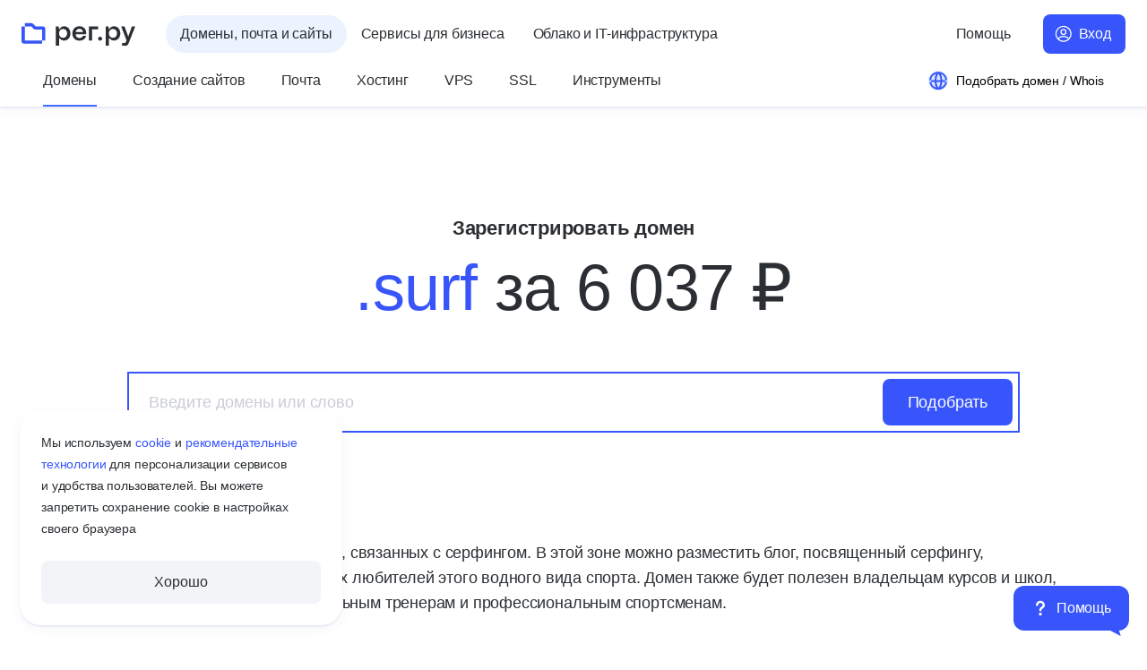

--- FILE ---
content_type: text/html; charset=UTF-8
request_url: https://www.reg.ru/domain/new/SURF
body_size: 32581
content:








<!DOCTYPE HTML>
<html lang="ru" class="b-html no-js is_adaptive" prefix="og: http://ogp.me/ns#
    profile: http://ogp.me/ns/profile#
    ya: http://webmaster.yandex.ru/vocabularies/">
<head><title>
    Домен SURF: купить доменное имя в зоне SURF и зарегистрировать на Рег.ру
</title>
<script>
    window.ga = () => {};
</script>
<meta http-equiv="Content-Type" content="text/html; charset=utf-8" />
<meta http-equiv="X-UA-Compatible" content="IE=edge" />
<meta name="REGRU_FRONTEND" content="fod-domain-66fcd474c4-wwnr8" />
<meta name="SKYPE_TOOLBAR" content="SKYPE_TOOLBAR_PARSER_COMPATIBLE" />
<meta name="description" content="Открыта регистрация домена в зоне ✔️ SURF! Зарегистрируйте новое 🔷 доменное имя по привлекательной цене у официального регистратора ➤➤ Рег.ру" />
<meta name="format-detection" content="telephone=no" />
<meta name="google-site-verification" content="0hiK60sva5fMFQWnUPjznlXIBk82-aqxdpTDe9VsHBU" />
<meta name="msapplication-TileColor" content="#ffffff" />
<meta name="msapplication-config" content="/i/icon/favicons/browserconfig.xml?v=2023" />
<meta name="theme-color" content="#ffffff" />
<meta name="viewport" content="width=device-width, initial-scale=1.0, maximum-scale=1.0" />
<meta name="yandex-verification" content="7513a508edba6375" />
<meta property="og:description" content="Открыта регистрация домена в зоне ✔️ SURF! Зарегистрируйте новое 🔷 доменное имя по привлекательной цене у официального регистратора ➤➤ Рег.ру" />
<meta property="og:image" content="https://img.reg.ru/news/og-regru.png?fit=cover&amp;width=1200&amp;height=630" />
<meta property="og:locale" content="ru_RU" />
<meta property="og:title" content="Домен SURF: купить доменное имя в зоне SURF и зарегистрировать на Рег.ру" />
<meta property="og:type" content="website" />
<meta property="og:url" content="https://www.reg.ru/domain/new/SURF" />
<link href="/favicon.ico?v=2023" rel="icon" type="image/x-icon" />
<link rel="apple-touch-icon" href="/i/icon/favicons/apple-touch-icon.png?v=2023" sizes="180x180" />
<link color="#0068ba" href="/i/icon/favicons/safari-pinned-tab.svg?v=2023" rel="mask-icon" />
<link rel="image_src" href="https://www.reg.ru" />
<link type="application/rss+xml" title="Архив новостей Рег.ру" rel="alternate" href="https://www.reg.ru/company/news/rss" />
<link rel="manifest" href="/manifest.json" />
<link rel="preconnect" href="//mc.yandex.ru/" />
<link href="//mc.yandex.ru/" rel="dns-prefetch" />
<link href="//datatracking.ru/" rel="dns-prefetch" />
<link href="//www.artfut.com" rel="dns-prefetch" />

<link rel="stylesheet" media="all" href="/dist/design-system.be4df4e8600e231be409.css"   />
<link rel="stylesheet" media="all" href="/dist/all.8cb345df31a8a1ac1258.css"   />
<link rel="stylesheet" media="all" href="/dist/zonepedia.c772fdb4505938e0282c.css"   />
<link rel="stylesheet" media="all" href="/dist/envybox-control.06544bd3d60d07a9d3c4.css"   />
<link rel="stylesheet" media="all" href="/dist/all-body.b9e1d031b2eee3fefbf4.css"   />


<script>
window.sentryDebug = [];

function trackScriptLoad( name, isError ) {
    const connection = window.navigator.connection;

    if ( !window.sentryDebug ) {
        window.sentryDebug = [];
    }

    window.sentryDebug.push( {
        src            : name,
        time           : new Date(),
        loaded         : isError ? false : true,
        online         : window.navigator.onLine,
        connectionType : connection ? connection.effectiveType : null,
    } );
}
</script><script>/*<![CDATA[*/
var REGRU    = {"uuid":"","webchat_from":"","user_id":"","from_order":"","visitor_group":"guest","user":"","is_dev":0,"mode":"register","www_url":"https://www.reg.ru","is_jwt_enabled":1,"is_production":1,"is_ts":0,"user_email":""},
    Site     = {"autofaqWidgetConfig":{"scriptSrc":"https://www.reg.ru/af/widget/static/js/main.js","cloudScriptSrc":"https://reg.cloud/af/widget/static/js/main.js","cloudChannelId":"262420b2-a626-49c1-a98a-20010421e1aa","channelId":"a0753182-fb07-463c-b8d1-ad21db3a34f4","host":"https://www.reg.ru/af","cloudStyleSrc":"https://reg.cloud/af/widget/static/css/main.css","serviceId":"5a7d34b1-d38d-40f8-adc1-8628f3a0ea8c","cloudServiceId":"5a7d34b1-d38d-40f8-adc1-8628f3a0ea8c","styleSrc":"https://www.reg.ru/af/widget/static/css/main.css"},"Data":{},"Analytics":{"EventHandlers":{},"ymCounterId":1379221,"Callbacks":{"google":[]},"IsEnabled":{"google":0}},"TipWizards":"","sentryEnvMode":"production","App":{"Auth":{"Managers":{},"Modules":{}},"Models":{},"Tips":{},"isAdaptivePage":"1","Views":{},"Collections":{},"BugReporter":{}},"Config":{"Recaptcha":{"BanMinutes":"10","Key":"6LeRQqQdAAAAABKgI5J4PaKTrkWYM4MnSENjY0gc","MaxAttemts":"10","bruteforceLoginCaptcha":""},"Seldon":{"IsEnabled":1,"PartnerId":14648,"Url":"https://basis.seldon.ru/ru/companies/fastsearch"},"Flags":{"inWizard":"","inPayment":""},"CSRFRenewPeriod":"1500","desktopWidth":1024,"CSRFRegenPeriod":"1800","numberOfAvailableZones":750,"isNeedAxiosPendingCsrf":1,"Phones":{"Support":"8 800 555-34-78","Moscow":"+7 495 580-11-11"},"JS":{},"cookieDomain":"reg.ru","referralTransitionTimeout":"15","adaptiveClass":"is_adaptive"},"User":{"IsAuthorized":0,"IsLLC":0,"ShopcartItemsSize":"","IsRetailOrAnonym":1,"IsReseller":0},"captchaFmBaseUrl":"https://captcha-fm.reg.ru","isProduction":1},
    lang = 'ru', ru = true, en = '',    static_prefix = '',
    EFFECT_AUTH_URL = 'effect-auth.reg.ru',
    ANALYTIC_URL = 'https://event-logger-bff.svc.reg.ru/';
/*]]>*/</script><script onload="window.trackScriptLoad('/dist/manifest.f209556017b3aa3d48d4.js')" onerror="window.trackScriptLoad('/dist/manifest.f209556017b3aa3d48d4.js', 1)" src="/dist/manifest.f209556017b3aa3d48d4.js" charset="utf-8"></script><script onload="window.trackScriptLoad('/dist/head-scripts.baba7b8f34673d0a2524.js')" onerror="window.trackScriptLoad('/dist/head-scripts.baba7b8f34673d0a2524.js', 1)" src="/dist/head-scripts.baba7b8f34673d0a2524.js" charset="utf-8"></script><script onload="window.trackScriptLoad('/dist/design-system.0ad1752bbb59158c51dc.js')" onerror="window.trackScriptLoad('/dist/design-system.0ad1752bbb59158c51dc.js', 1)" src="/dist/design-system.0ad1752bbb59158c51dc.js" charset="utf-8"></script><script onload="window.trackScriptLoad('/dist/shims.d846bada1d1b3ca860e4.js')" onerror="window.trackScriptLoad('/dist/shims.d846bada1d1b3ca860e4.js', 1)" src="/dist/shims.d846bada1d1b3ca860e4.js" charset="utf-8" nomodule></script><script onload="window.trackScriptLoad('/dist/analytics.e16eaba105d9cf6613d2.js')" onerror="window.trackScriptLoad('/dist/analytics.e16eaba105d9cf6613d2.js', 1)" src="/dist/analytics.e16eaba105d9cf6613d2.js" charset="utf-8"></script>


<style>
jdiv, jdiv * {
    font-family: 'Inter', system-ui,-apple-system,Arial,sans-serif !important;
}
</style>
<meta name="_csrf" content="d2bb6bf2bebba7fd8ddaf5d8aec93d61" /></head>

<body class="b-page b-live-tooltip__wrapper notlogged">
<div class="b-page__footer-down">
<div class="b-page__footer-down-content">
<noindex><div class="l-hidden" style="display:none;"> 
    <a href="/rt34g5345TYS">Купить</a>
    <a href="/rt34g5345TYS">Корзина</a>
</div></noindex>




    <div class="b-popup b-popup_overlayed b-authorize__popup b-popup_js_on b-popup_responsive"
         id="auth_login_popup"        >

            <div class="b-popup__fade"></div>
            <div class="b-popup__box">
                    <span class=" b-popup__close b-popup__trigger-close b-icon b-icon_style_cross"></span>
        <div class="b-popup__content">
            
    <div class="b-authorize__popup-messages">
        <div class="b-authorize__popup-message-item"></div>
    </div>
    <div class="b-authorize__content-wrapper"></div>
    <div class="b-authorize__restore-content-wrapper"></div>

        </div>

            </div>
    </div>




    <div class="b-popup b-openID__form-wpopup b-popup_js_on b-popup_responsive"
         id="openid-popup"        >
            <span class=" b-popup__close b-popup__trigger-close b-icon b-icon_style_cross"></span>
        <div class="b-popup__content">
                    <div class="b-authorize__openid-container"></div>

        </div>

    </div>

<header
    class="sc-header"
>
    <form class="sc-header__form-chrome-autocompleate">
        <label for="email"></label>
        <input id="email" type="email" name="email" autocomplete="username">
         <label for="password"></label>
        <input id="password" type="password" name="password" autocomplete="current-password">
        <button></button>
    </form>
    <div class="sc-header__tools">
        

<button aria-expanded="false" class="u-burger-button sc-header__burger-button" type="button">
    <span class="u-burger-button__visually-hidden">Открыть меню</span>
    <span class="u-burger-button__line"></span>
</button>

        
        <a class="sc-header__logo" href="https://www.reg.ru/">
            

<svg class="ds-site-logo sc-header__logo-image" width="141" height="40" viewBox="0 0 141 40" fill="none" xmlns="http://www.w3.org/2000/svg">
  <g class="ds-site-logo__letters">
    <path d="M97.3967 23.3381C95.9662 23.3381 94.9238 24.363 94.9238 25.7761C94.9238 27.1892 95.9627 28.214 97.3967 28.214C98.8308 28.214 99.9011 27.1892 99.9011 25.7761C99.9011 24.363 98.8483 23.3381 97.3967 23.3381Z" fill="#2B2F33" />
    <path d="M71.6299 10.3403C66.4812 10.3403 63.0254 13.9465 63.0254 19.3156C63.0254 24.6847 66.5336 28.2175 71.9622 28.2175C75.8727 28.2175 79.311 25.9544 80.0035 22.3027H75.9566C75.4844 23.9816 74.0783 24.9505 71.7628 24.9505C68.9716 24.9505 67.1597 22.9813 67.1318 20.211H80.042C80.878 14.7545 77.2683 10.2179 71.6299 10.3403ZM67.1807 17.5702C67.1807 17.5247 67.1842 17.4688 67.1912 17.4128C67.1947 17.3988 67.1947 17.3813 67.1982 17.3673C67.1982 17.3604 67.1982 17.3499 67.2017 17.3429C67.2087 17.2939 67.2157 17.2484 67.2262 17.1995C67.2367 17.161 67.2472 17.1155 67.2577 17.0735C67.2647 17.0246 67.2787 16.9756 67.2892 16.9301C67.3311 16.7517 67.3871 16.5734 67.4536 16.402C67.485 16.318 67.52 16.2376 67.5515 16.1606C67.583 16.0907 67.6144 16.0277 67.6494 15.9612C68.3909 14.5027 69.8705 13.5758 71.6614 13.5758C73.76 13.5758 75.278 14.6006 75.9111 16.3705C75.9181 16.388 75.9251 16.409 75.9321 16.4334C75.9461 16.4719 75.9601 16.5139 75.9706 16.5559C75.9741 16.5594 75.9776 16.5664 75.9776 16.5733C75.9951 16.6223 76.0091 16.6748 76.0231 16.7238C76.065 16.8742 76.1 17.0386 76.128 17.189C76.163 17.3464 76.1805 17.4863 76.184 17.5702H67.1807Z" fill="#2B2F33" />
    <path d="M83.4375 10.5398V28.0147H87.376V14.0341H95.0676V10.5398H83.4375Z" fill="#2B2F33" />
    <path d="M136.825 10.5401L132.302 23.1951L127.65 10.5401H123.516L130.186 27.8052L129.542 29.4176C129.011 30.8097 128.696 31.0546 127.416 31.0546H124.743V34.4999H128.745C131.312 34.4999 132.099 33.1917 133.169 30.418L140.959 10.5366H136.821L136.825 10.5401Z" fill="#2B2F33" />
    <path d="M114.613 10.3333C111.875 10.3333 109.849 11.9562 109.01 13.7541H108.324L107.768 10.5326H104.421V34.4994H108.324V25.1778H109.115C110.364 27.0142 112.137 28.074 114.613 28.074C119.136 28.074 122.497 24.2719 122.427 19.2036C122.427 13.9779 119.038 10.3333 114.613 10.3333ZM113.358 24.7056C110.465 24.7056 108.324 22.523 108.324 19.2701C108.324 16.0171 110.465 13.7016 113.358 13.7016C116.25 13.7016 118.387 15.9122 118.387 19.2036C118.387 22.495 116.247 24.7056 113.358 24.7056Z" fill="#2B2F33" />
    <path d="M52.7735 10.3333C50.0348 10.3333 48.0096 11.9562 47.1701 13.7541H46.4846L45.9284 10.5326H42.5811V34.4994H46.4846V25.1778H47.275C48.5237 27.0142 50.2971 28.074 52.7735 28.074C57.2961 28.074 60.6575 24.2719 60.5875 19.2036C60.5875 13.9779 57.1982 10.3333 52.7735 10.3333ZM51.5178 24.7056C48.6252 24.7056 46.4846 22.523 46.4846 19.2701C46.4846 16.0171 48.6252 13.7016 51.5178 13.7016C54.4105 13.7016 56.5476 15.9122 56.5476 19.2036C56.5476 22.495 54.407 24.7056 51.5178 24.7056Z" fill="#2B2F33" />
  </g>
  <g class="ds-site-logo__icon">
    <path d="M26.3618 10.5399H17.6244L14.7667 7.68225C14.0077 6.92323 12.9829 6.5 11.909 6.5H4.08105V10.5399H11.9125L14.7702 13.3976C15.5292 14.1566 16.5541 14.5799 17.6279 14.5799H25.4594V28.0148H29.4993V13.6774C29.4993 11.946 28.0967 10.5399 26.3618 10.5399Z" fill="#3755FA" />
    <path d="M4.08093 10.5398H0.0410156V28.9171C0.0410156 30.6485 1.44362 32.0546 3.17851 32.0546H25.4592V28.0147H4.08093V10.5398Z" fill="#3755FA" />
  </g>
</svg>


        </a>
        
            

<ul class="u-chapters sc-header__chapters">
    
        

        
        

        <li
            class="u-chapters__item u-chapters__item_active"
            data-u-chapter-id="domains_and_sites"
        >
            <a class="u-chapters__button" href="https://www.reg.ru/" data-logger-chapter-title="Домены, почта и сайты" >
                <span class="u-chapters__button-icon-wrapper">
                        


    <svg xmlns="http://www.w3.org/2000/svg" width="24" height="24" viewBox="0 0 24 24" class="ds-icon-tt ds-icon-tt_gfx u-chapters__button-icon" style="--ds-icon-color-inline: var(--color-font-primary-accent)">
  <path fill="var(--readonly-ds-icon-stroke-color)" fill-rule="evenodd" d="M21.91 13.5c-.724 4.811-4.876 8.5-9.889 8.5-5.013 0-9.164-3.689-9.888-8.5H4.02v-2H2.033C2.294 6.21 6.666 2 12.021 2c5.355 0 9.727 4.21 9.988 9.5H20.02v2h1.888ZM9.634 19.4c.05.098.102.193.153.284A8.012 8.012 0 0 1 4.162 13.5h3.912c.19 2.63.862 4.562 1.56 5.9Zm-1.608-7.9h-3.99a8.005 8.005 0 0 1 5.751-7.184c-.051.091-.102.186-.153.284-.784 1.502-1.536 3.752-1.608 6.9Zm3.38 6.975c-.559-1.073-1.143-2.693-1.327-4.975h4.382c-.183 2.282-.768 3.902-1.327 4.975a7.878 7.878 0 0 1-.864 1.333 7.878 7.878 0 0 1-.863-1.333Zm-1.38-6.975h4.488c-.072-2.817-.742-4.752-1.38-5.975a7.877 7.877 0 0 0-.864-1.333 7.877 7.877 0 0 0-.863 1.333c-.638 1.223-1.309 3.158-1.38 5.975Zm4.88-6.9c.785 1.502 1.536 3.752 1.608 6.9h3.49a8.005 8.005 0 0 0-5.139-6.98l.042.08Zm4.974 8.9h-3.413c-.19 2.63-.862 4.562-1.56 5.9l-.042.08a8.013 8.013 0 0 0 5.015-5.98Z" clip-rule="evenodd"/>
</svg>




                </span>
                Домены, почта и&nbsp;сайты
            </a>
        </li>
    
        

        
        

        <li
            class="u-chapters__item"
            data-u-chapter-id="solutions_and_catalog"
        >
            <a class="u-chapters__button" href="https://www.reg.ru/solutions/catalog/?from=site_menu" data-logger-chapter-title="Сервисы для бизнеса" >
                <span class="u-chapters__button-icon-wrapper">
                        


    <svg xmlns="http://www.w3.org/2000/svg" width="24" height="24" viewBox="0 0 24 24" class="ds-icon-tt ds-icon-tt_gfx u-chapters__button-icon" style="--ds-icon-color-inline: var(--color-font-primary-main)">
  <path fill="var(--readonly-ds-icon-stroke-color)" d="M21.555 4.169a1 1 0 0 0-.946-.946c-3.572-.188-6.233.756-8.012 1.77a11.662 11.662 0 0 0-1.996 1.426c-.117.104-.219.2-.307.287l-.04-.004a6.482 6.482 0 0 0-1.521.073c-1.253.206-2.866.822-4.44 2.396a1 1 0 0 0 0 1.415l2.475 2.474 1.414-1.414-1.724-1.723c.981-.757 1.9-1.06 2.598-1.174.443-.072.806-.07 1.05-.052a2.916 2.916 0 0 1 .32.041l.004.001.61.154.4-.492h.002l.016-.02.086-.095c.082-.086.212-.217.39-.377.358-.32.907-.753 1.654-1.178 1.336-.762 3.318-1.51 5.99-1.532-.022 2.674-.767 4.658-1.527 5.998a9.706 9.706 0 0 1-1.175 1.657 6.468 6.468 0 0 1-.472.479l-.019.016-.488.4.152.607v.003a2.866 2.866 0 0 1 .04.32c.018.242.019.604-.055 1.046-.116.696-.42 1.614-1.178 2.595l-1.724-1.724-1.414 1.414 2.474 2.475a1 1 0 0 0 1.415 0c1.573-1.573 2.192-3.182 2.4-4.432a6.467 6.467 0 0 0 .077-1.517l-.003-.042c.087-.089.184-.192.289-.31.399-.448.917-1.113 1.42-2 1.012-1.781 1.953-4.444 1.765-8.015Z"/>
  <path fill="var(--readonly-ds-icon-stroke-color)" d="M6.277 17.952a9.38 9.38 0 0 0-.153.702c.214-.038.45-.088.702-.153 1.088-.282 2.407-.835 3.477-1.905l1.415 1.414c-1.405 1.405-3.091 2.09-4.39 2.427-.654.17-1.223.254-1.633.297a8.78 8.78 0 0 1-.632.043h-.055l-.005.001h-.001s-.002 0-.002-1H4v-.063l.006-.141c.006-.119.017-.286.038-.491.043-.41.128-.98.297-1.633.337-1.299 1.022-2.985 2.427-4.39l1.414 1.415c-1.07 1.07-1.623 2.39-1.905 3.477Z"/>
  <path fill="var(--readonly-ds-icon-stroke-color)" d="M5 19.778v1H4v-1h1Zm9.9-8.485a1 1 0 1 1-1.415-1.415 1 1 0 0 1 1.414 1.415Zm.707-2.122a1 1 0 1 0 1.414-1.414 1 1 0 0 0-1.414 1.414Z"/>
</svg>




                </span>
                Сервисы для&nbsp;бизнеса
            </a>
        </li>
    
        

        
        

        <li
            class="u-chapters__item"
            data-u-chapter-id="cloud_and_infrastructure"
        >
            <a class="u-chapters__button" href="https://reg.cloud/" data-logger-chapter-title="Облако и IT-инфраструктура" target="_blank">
                <span class="u-chapters__button-icon-wrapper">
                        


    <svg xmlns="http://www.w3.org/2000/svg" width="24" height="24" viewBox="0 0 24 24" class="ds-icon-tt ds-icon-tt_gfx u-chapters__button-icon" style="--ds-icon-color-inline: var(--color-font-primary-main)">
  <path fill="var(--readonly-ds-icon-stroke-color)" fill-rule="evenodd" d="M10.705 4.719A7.435 7.435 0 0 1 13.9 4v.002c1.96 0 3.841.77 5.24 2.149a7.51 7.51 0 0 1 2.235 5.216 7.511 7.511 0 0 1-2.05 5.293 7.46 7.46 0 0 1-5.16 2.333v-2.28H9v-2.277h5.164v2.273a5.182 5.182 0 0 0 2.44-.757 5.227 5.227 0 0 0 .257-8.732 5.184 5.184 0 0 0-6.978.972l-.592.724-.929.098a3.844 3.844 0 0 0-2.528 1.332 3.87 3.87 0 0 0 .281 5.314 3.84 3.84 0 0 0 2.655 1.055h.228V19H8.77a6.114 6.114 0 0 1-4.228-1.68 6.159 6.159 0 0 1-.445-8.462 6.118 6.118 0 0 1 4.029-2.117 7.46 7.46 0 0 1 2.58-2.022Z" clip-rule="evenodd"/>
</svg>




                </span>
                Облако и&nbsp;IT-инфраструктура
            </a>
        </li>
    
</ul>

        

        

<ul class="u-user-actions">
    <li class="u-user-actions__action u-user-actions__action_move-to-menu">
        

<button
    class="u-menu-button-submenu u-menu-button-submenu_size_s u-menu-button-submenu_with_icon"
    type="button"
    data-sc-header-submenu-name="support"
    data-sc-header-submenu-position="middle"
>
    


    <svg xmlns="http://www.w3.org/2000/svg" width="24" height="24" viewBox="0 0 24 24" class="ds-icon-tt ds-icon-tt_gfx u-menu-button-submenu__icon u-menu-button-submenu__icon_display_mobile" style="--ds-icon-color-inline: var(--color-font-primary-main)">
  <path fill="var(--readonly-ds-icon-stroke-color)" d="M10 9a1 1 0 0 1 1-1h2a1 1 0 0 1 1 1v1a1 1 0 0 1-1 1 2 2 0 0 0-2 2v2h2v-2a3 3 0 0 0 3-3V9a3 3 0 0 0-3-3h-2a3 3 0 0 0-3 3v2h2V9Zm3.063 8.125a1 1 0 1 1-2 0 1 1 0 0 1 2 0Z"/>
  <path fill="var(--readonly-ds-icon-stroke-color)" fill-rule="evenodd" d="M2 12C2 6.477 6.477 2 12 2s10 4.477 10 10-4.477 10-10 10a9.959 9.959 0 0 1-4.854-1.255L3.3 21.954 2.046 20.7l1.209-3.846A9.96 9.96 0 0 1 2 12Zm10-8a8 8 0 0 0-6.808 12.204l.104.826-.767 2.441 2.44-.767.827.104A8 8 0 1 0 12 4Z" clip-rule="evenodd"/>
</svg>




    <span class="u-menu-button-submenu__text">Помощь</span>
</button>

        <template class="u-user-actions__submenu-template" data-sc-header-submenu-template-name="support">
            

<div class="u-help-submenu u-help-submenu_group_support sc-header__submenu-categories" data-class-name-prefix="sc-header">
    



    <ul class="u-help-submenu__list">
        
            
                <li class="u-help-submenu__item sc-header__submenu-categories-item">
                    
                        <ul class="u-help-submenu__group">
                            <li class="u-help-submenu__main-group-item">
                                <strong class="u-help-submenu__group-title u-help-submenu__main-group-name">
                                    База знаний
                                </strong>
                                
                                    
                                        <p class="u-help-submenu__group-desc">Подробные статьи и&nbsp;видеоинструкции<br class="l-hidden@mobile" /> помогут вам в&nbsp;настройке услуг<br class="l-hidden@mobile" /> и&nbsp;создании сайта</p>
                                    
                                
                            </li>
                            
                            
                                <li class="u-help-submenu__group-item u-help-submenu__group-item_type_button">
                                    

    

<a class="ds-promo-button ds-promo-button_theme_link ds-promo-button_size_s ds-promo-button_icon ds-promo-button_icon_book ds-promo-button_icon_left u-submenu-buttons"  data-qa="knowledge_base" href="https://help.reg.ru/support/" target="">
    Найти ответ
    
</a>




                                </li>
                            
                            
                        </ul>
                    
                </li>
            
        
            
                <li class="u-help-submenu__item sc-header__submenu-categories-item">
                    
                        <ul class="u-help-submenu__group">
                            <li class="u-help-submenu__main-group-item">
                                <strong class="u-help-submenu__group-title u-help-submenu__main-group-name">
                                    Заявка и&nbsp;чат
                                </strong>
                                
                                    
                                        <p class="u-help-submenu__group-desc">Напишите в&nbsp;чат или&nbsp;оставьте заявку.<br class="l-hidden@mobile" /> Наша служба поддержки быстро<br class="l-hidden@mobile" /> поможет с&nbsp;любым вопросом</p>
                                    
                                
                            </li>
                            
                            
                                <li class="u-help-submenu__group-item u-help-submenu__group-item_type_button">
                                    

    

<a class="ds-promo-button ds-promo-button_theme_link ds-promo-button_size_s ds-promo-button_icon ds-promo-button_icon_plus ds-promo-button_icon_left u-submenu-buttons"  data-qa="support_request" href="https://help.reg.ru/hc/ru/#request" target="_blank">
    Оставить заявку
    
</a>




                                </li>
                            
                                <li class="u-help-submenu__group-item u-help-submenu__group-item_type_button">
                                    

    

<button class="ds-promo-button ds-promo-button_theme_link ds-promo-button_size_s ds-promo-button_icon ds-promo-button_icon_message ds-promo-button_icon_left u-webchat-button u-webchat-button_hidden i-webchat__trigger u-submenu-buttons"  data-qa="webchat" type='button'>
    Написать в&nbsp;чат
    
</button>





                                </li>
                            
                            
                        </ul>
                    
                </li>
            
        
            
                <li class="u-help-submenu__item sc-header__submenu-categories-item">
                    
                        <ul class="u-help-submenu__group">
                            <li class="u-help-submenu__main-group-item">
                                <strong class="u-help-submenu__group-title u-help-submenu__main-group-name">
                                    Телефон
                                </strong>
                                
                                    
                                        <p class="u-help-submenu__group-desc">Часы работы (мск):<br>ежедневно c 09:00 до 19:00</p>
                                    
                                
                            </li>
                            
                            
                            
                                <li class="u-help-submenu__group-item">
                                    <ul class="u-submenu-contacts">
    <li class="u-submenu-contacts__item">
        <p class="u-submenu-contacts__label regional-phone-label">Телефон в&nbsp;Москве</p>
        <a class="u-submenu-contacts__link regional-phone" href="tel:+7 495 580-11-11">
            +7 495 580-11-11
        </a>
    </li>
    <li class="u-submenu-contacts__item free-support-phone-block">
        <p class="u-submenu-contacts__label">Бесплатный звонок по&nbsp;России</p>
        <a class="u-submenu-contacts__link" href="tel:8 800 555-34-78">
            8 800 555-34-78
        </a>
    </li>
</ul>

                                </li>
                            
                        </ul>
                    
                </li>
            
        
    </ul>
</div>

        </template>
    </li>

    
        <li class="u-user-actions__action u-user-actions__action_auth">
            


<a class="u-auth-button i-auth__open-login-tab qa-auth-btn" href="https://www.reg.ru/user/authorize"  data-sc-header-submenu-close-button="">
    Вход
</a>
        </li>
    
</ul>

    </div>
    <div class="sc-header__menu-main-wrapper">
        <div class="sc-header__menu-main-container">
            



    

<nav role="navigation" aria-label="Главное меню" class="u-default-menu u-menu sc-header__menu-main">
    <ul class="u-default-menu__list">
        
            
            <li class="u-default-menu__item">
                
                    

<button
    class="u-menu-button-submenu u-menu-button-submenu_size_m u-menu-button-submenu_state_active"
    type="button"
    data-sc-header-submenu-name="domains"
    data-sc-header-submenu-position="bottom"
>
    
    <span class="u-menu-button-submenu__text">Домены</span>
</button>

                    <template class="u-default-menu__submenu-template" data-sc-header-submenu-template-name="domains">
                        

<div class="u-default-submenu-categories u-default-submenu-categories_group_domains sc-header__submenu-categories" data-class-name-prefix="sc-header">
    <ul class="u-default-submenu-categories__list">
        
            
            <li class="u-default-submenu-categories__item  sc-header__submenu-categories-item">
                <ul class="u-default-submenu-categories__main-group">
                    <li class="u-default-submenu-categories__main-group-item u-default-submenu-categories__main-group-item_header">
                        <strong class="u-default-submenu-categories__main-group-title ">
                            Популярное
                        </strong>
                    </li>
                    
                        
                            <li class="u-default-submenu-categories__main-group-item">
                                <a
                                    class="u-default-submenu-categories__main-group-link"
                                    href="https://www.reg.ru/domain/new/"
                                    data-qa="domains_popular_domain"
                                    
                                    data-navigation-product="domains"
                                >
                                    <strong class="u-default-submenu-categories__main-group-name">
                                        Зарегистрировать домен
                                    </strong>
                                    
                                            Подбор и&nbsp;регистрация доменов более чем в&nbsp;760 зонах
                                    
                                </a>
                            </li>
                        
                            <li class="u-default-submenu-categories__main-group-item">
                                <a
                                    class="u-default-submenu-categories__main-group-link"
                                    href="https://www.reg.ru/domain/service/transfer/"
                                    data-qa="domains_popular_rereg"
                                    
                                    data-navigation-product="domains"
                                >
                                    <strong class="u-default-submenu-categories__main-group-name">
                                        Перенос доменов в&nbsp;Рег.ру
                                    </strong>
                                    
                                            Система автоматического переноса доменов в&nbsp;Рег.ру
                                    
                                </a>
                            </li>
                        
                            <li class="u-default-submenu-categories__main-group-item">
                                <a
                                    class="u-default-submenu-categories__main-group-link"
                                    href="https://www.reg.ru/domain/shop/"
                                    data-qa="domains_popular_domain-shop"
                                    
                                    data-navigation-product="domains"
                                >
                                    <strong class="u-default-submenu-categories__main-group-name">
                                        Магазин доменов
                                    </strong>
                                    
                                            Покупка и&nbsp;продажа доменов, зарегистрированных в&nbsp;Рег.ру
                                    
                                </a>
                            </li>
                        
                            <li class="u-default-submenu-categories__main-group-item">
                                <a
                                    class="u-default-submenu-categories__main-group-link"
                                    href="https://www.reg.ru/whois/"
                                    data-qa="domains_popular_whois"
                                    
                                    data-navigation-product="domains"
                                >
                                    <strong class="u-default-submenu-categories__main-group-name">
                                        Whois
                                    </strong>
                                    
                                            Проверка домена или&nbsp;IP-адреса в&nbsp;глобальной базе Whois
                                    
                                </a>
                            </li>
                        
                    
                    
                </ul>
            </li>
        
        
            
                <li class="u-default-submenu-categories__item sc-header__submenu-categories-item">
                    
                        <ul class="u-default-submenu-categories__group">
                            <li class="u-default-submenu-categories__group-item">
                                <strong class="u-default-submenu-categories__group-title">
                                    Регистрация
                                </strong>
                                
                            </li>
                            
                                
                                    <li class="u-default-submenu-categories__group-item">
                                        <a class="u-default-submenu-categories__group-link sc-header__menu-group-link"
                                            href="https://www.reg.ru/domain/new/"
                                            data-qa="domains_groups_domain"
                                            data-navigation-product="domains"
                                            
                                        >
                                            Зарегистрировать домен
                                            
                                        </a>
                                    </li>
                                
                                    <li class="u-default-submenu-categories__group-item">
                                        <a class="u-default-submenu-categories__group-link sc-header__menu-group-link"
                                            href="https://www.reg.ru/domain/new/choose"
                                            data-qa="domains_groups_choose"
                                            data-navigation-product="domains"
                                            
                                        >
                                            Подбор по&nbsp;ключевому слову
                                            
                                        </a>
                                    </li>
                                
                                    <li class="u-default-submenu-categories__group-item">
                                        <a class="u-default-submenu-categories__group-link sc-header__menu-group-link"
                                            href="https://www.reg.ru/domain/new/rereg"
                                            data-qa="domains_groups_rereg"
                                            data-navigation-product="domains"
                                            
                                        >
                                            Освобождающиеся домены
                                            
                                        </a>
                                    </li>
                                
                                    <li class="u-default-submenu-categories__group-item">
                                        <a class="u-default-submenu-categories__group-link sc-header__menu-group-link"
                                            href="https://www.reg.ru/domain/new/bulk"
                                            data-qa="domains_groups_bulk"
                                            data-navigation-product="domains"
                                            
                                        >
                                            Регистрация доменов списком
                                            
                                        </a>
                                    </li>
                                
                            
                        </ul>
                    
                        <ul class="u-default-submenu-categories__group">
                            <li class="u-default-submenu-categories__group-item">
                                <strong class="u-default-submenu-categories__group-title">
                                    Купить-продать
                                </strong>
                                
                            </li>
                            
                                
                                    <li class="u-default-submenu-categories__group-item">
                                        <a class="u-default-submenu-categories__group-link sc-header__menu-group-link"
                                            href="https://www.reg.ru/domain/shop/"
                                            data-qa="domains_groups_domain-shop"
                                            data-navigation-product="domains"
                                            
                                        >
                                            Магазин доменов
                                            
                                        </a>
                                    </li>
                                
                                    <li class="u-default-submenu-categories__group-item">
                                        <a class="u-default-submenu-categories__group-link sc-header__menu-group-link"
                                            href="https://www.reg.ru/domain/service/domain-broker"
                                            data-qa="domains_groups_domain-broker"
                                            data-navigation-product="domains"
                                            
                                        >
                                            Доменный брокер
                                            
                                        </a>
                                    </li>
                                
                            
                        </ul>
                    
                </li>
            
        
            
                <li class="u-default-submenu-categories__item sc-header__submenu-categories-item">
                    
                        <ul class="u-default-submenu-categories__group">
                            <li class="u-default-submenu-categories__group-item">
                                <strong class="u-default-submenu-categories__group-title">
                                    Специальное
                                </strong>
                                
                            </li>
                            
                                
                                    <li class="u-default-submenu-categories__group-item">
                                        <a class="u-default-submenu-categories__group-link sc-header__menu-group-link"
                                            href="https://www.reg.ru/whois/"
                                            data-qa="domains_groups_whois"
                                            data-navigation-product="domains"
                                            
                                        >
                                            Whois
                                            
                                        </a>
                                    </li>
                                
                                    <li class="u-default-submenu-categories__group-item">
                                        <a class="u-default-submenu-categories__group-link sc-header__menu-group-link"
                                            href="https://www.reg.ru/whois/history/"
                                            data-qa="domains_groups_whois-history"
                                            data-navigation-product="domains"
                                            
                                        >
                                            История изменения Whois
                                            
                                        </a>
                                    </li>
                                
                                    <li class="u-default-submenu-categories__group-item">
                                        <a class="u-default-submenu-categories__group-link sc-header__menu-group-link"
                                            href="https://www.reg.ru/domain/web-forwarding/"
                                            data-qa="domains_groups_web-forwarding"
                                            data-navigation-product="domains"
                                            
                                        >
                                            Переадресация домена
                                            
                                        </a>
                                    </li>
                                
                                    <li class="u-default-submenu-categories__group-item">
                                        <a class="u-default-submenu-categories__group-link sc-header__menu-group-link"
                                            href="https://www.reg.ru/domain/domain-parking"
                                            data-qa="domains_groups_domain-parking"
                                            data-navigation-product="domains"
                                            
                                        >
                                            Парковочная страница
                                            
                                        </a>
                                    </li>
                                
                            
                        </ul>
                    
                </li>
            
        
            
                <li class="u-default-submenu-categories__item sc-header__submenu-categories-item">
                    
                        <ul class="u-default-submenu-categories__group">
                            <li class="u-default-submenu-categories__group-item">
                                <strong class="u-default-submenu-categories__group-title">
                                    Операции
                                </strong>
                                
                            </li>
                            
                                
                                    <li class="u-default-submenu-categories__group-item">
                                        <a class="u-default-submenu-categories__group-link sc-header__menu-group-link"
                                            href="https://www.reg.ru/domain/service/renewal"
                                            data-qa="domains_groups_renewal"
                                            data-navigation-product="domains"
                                            
                                        >
                                            Продление домена
                                            
                                        </a>
                                    </li>
                                
                                    <li class="u-default-submenu-categories__group-item">
                                        <a class="u-default-submenu-categories__group-link sc-header__menu-group-link"
                                            href="https://www.reg.ru/domain/service/transfer/"
                                            data-qa="domains_groups_transfer"
                                            data-navigation-product="domains"
                                            
                                        >
                                            Перенос доменов в&nbsp;Рег.ру
                                            
                                        </a>
                                    </li>
                                
                                    <li class="u-default-submenu-categories__group-item">
                                        <a class="u-default-submenu-categories__group-link sc-header__menu-group-link"
                                            href="https://www.reg.ru/domain/service/transfer_services"
                                            data-qa="domains_groups_transfer-services"
                                            data-navigation-product="domains"
                                            
                                        >
                                            Перенос домена между аккаунтами
                                            
                                        </a>
                                    </li>
                                
                                    <li class="u-default-submenu-categories__group-item">
                                        <a class="u-default-submenu-categories__group-link sc-header__menu-group-link"
                                            href="https://www.reg.ru/reseller/referral-program/"
                                            data-qa="domains_groups_referral-program-rules"
                                            data-navigation-product="domains"
                                            
                                        >
                                            Бонусная программа
                                            
                                        </a>
                                    </li>
                                
                            
                        </ul>
                    
                </li>
            
        
    </ul>
</div>

                    </template>
                
            </li>
        
            
            <li class="u-default-menu__item">
                
                    

<button
    class="u-menu-button-submenu u-menu-button-submenu_size_m"
    type="button"
    data-sc-header-submenu-name="webdev"
    data-sc-header-submenu-position="bottom"
>
    
    <span class="u-menu-button-submenu__text">Создание сайтов</span>
</button>

                    <template class="u-default-menu__submenu-template" data-sc-header-submenu-template-name="webdev">
                        

<div class="u-default-submenu-categories u-default-submenu-categories_group_webdev sc-header__submenu-categories" data-class-name-prefix="sc-header">
    <ul class="u-default-submenu-categories__list">
        
            
            <li class="u-default-submenu-categories__item u-default-submenu-categories__item_display-none_mobile sc-header__submenu-categories-item">
                <ul class="u-default-submenu-categories__main-group">
                    <li class="u-default-submenu-categories__main-group-item u-default-submenu-categories__main-group-item_header">
                        <strong class="u-default-submenu-categories__main-group-title u-default-submenu-categories__main-group-title_headline-4">
                            Сервисы для&nbsp;создания сайта
                        </strong>
                    </li>
                    
                    
                </ul>
            </li>
        
        
            
                <li class="u-default-submenu-categories__item sc-header__submenu-categories-item">
                    
                        <ul class="u-default-submenu-categories__group">
                            <li class="u-default-submenu-categories__group-item">
                                <strong class="u-default-submenu-categories__group-title">
                                    Создание сайтов
                                </strong>
                                
                            </li>
                            
                                
                                    <li class="u-default-submenu-categories__group-item">
                                        <a class="u-default-submenu-categories__group-link sc-header__menu-group-link"
                                            href="https://www.reg.ru/sozdanie-saita/pod-kluch"
                                            data-qa="webdev_groups_razrabotka-sajta"
                                            data-navigation-product="webdev"
                                            
                                        >
                                            Разработка сайта под&nbsp;ключ
                                            
                                        </a>
                                    </li>
                                
                                    <li class="u-default-submenu-categories__group-item">
                                        <a class="u-default-submenu-categories__group-link sc-header__menu-group-link"
                                            href="https://www.reg.ru/sozdanie-saita/"
                                            data-qa="webdev_groups_solutions"
                                            data-navigation-product="webdev"
                                            
                                        >
                                            Сделать сайт самостоятельно
                                            
                                        </a>
                                    </li>
                                
                            
                        </ul>
                    
                </li>
            
        
            
                <li class="u-default-submenu-categories__item sc-header__submenu-categories-item">
                    
                        <ul class="u-default-submenu-categories__group">
                            <li class="u-default-submenu-categories__group-item">
                                <strong class="u-default-submenu-categories__group-title">
                                    Продвижение сайта
                                </strong>
                                
                            </li>
                            
                                
                                    <li class="u-default-submenu-categories__group-item">
                                        <a class="u-default-submenu-categories__group-link sc-header__menu-group-link"
                                            href="https://www.reg.ru/web-tools/yandex-biznes-reklama"
                                            data-qa="webdev_groups_yandex-biznes"
                                            data-navigation-product="webdev"
                                            
                                        >
                                            Яндекс Бизнес
                                            
                                        </a>
                                    </li>
                                
                                    <li class="u-default-submenu-categories__group-item">
                                        <a class="u-default-submenu-categories__group-link sc-header__menu-group-link"
                                            href="https://www.reg.ru/web-tools/yandex-direct"
                                            data-qa="webdev_groups_yandex-direct"
                                            data-navigation-product="webdev"
                                            
                                        >
                                            Яндекс Директ
                                            
                                        </a>
                                    </li>
                                
                                    <li class="u-default-submenu-categories__group-item">
                                        <a class="u-default-submenu-categories__group-link sc-header__menu-group-link"
                                            href="https://www.reg.ru/web-tools/advertising/seowizard"
                                            data-qa="webdev_groups_seowizard"
                                            data-navigation-product="webdev"
                                            
                                        >
                                            Автоматическое SEO&#8209;продвижение сайта
                                            
                                        </a>
                                    </li>
                                
                            
                        </ul>
                    
                </li>
            
        
            
                <li class="u-default-submenu-categories__item sc-header__submenu-categories-item">
                    
                        <ul class="u-default-submenu-categories__group">
                            <li class="u-default-submenu-categories__group-item">
                                <strong class="u-default-submenu-categories__group-title">
                                    Клиентам
                                </strong>
                                
                            </li>
                            
                                
                                    <li class="u-default-submenu-categories__group-item">
                                        <a class="u-default-submenu-categories__group-link sc-header__menu-group-link"
                                            href="https://www.reg.ru/reseller/referral-program/?from=menu&place=web-sites"
                                            data-qa="webdev_groups_referral-program-rules"
                                            data-navigation-product="webdev"
                                            
                                        >
                                            Бонусная программа
                                            
                                        </a>
                                    </li>
                                
                            
                        </ul>
                    
                </li>
            
        
    </ul>
</div>

                    </template>
                
            </li>
        
            
            <li class="u-default-menu__item">
                
                    

<button
    class="u-menu-button-submenu u-menu-button-submenu_size_m"
    type="button"
    data-sc-header-submenu-name="domain_mail"
    data-sc-header-submenu-position="bottom"
>
    
    <span class="u-menu-button-submenu__text">Почта</span>
</button>

                    <template class="u-default-menu__submenu-template" data-sc-header-submenu-template-name="domain_mail">
                        

<div class="u-default-submenu-categories u-default-submenu-categories_group_domain_mail sc-header__submenu-categories" data-class-name-prefix="sc-header">
    <ul class="u-default-submenu-categories__list">
        
            
            <li class="u-default-submenu-categories__item u-default-submenu-categories__item_display-none_mobile sc-header__submenu-categories-item">
                <ul class="u-default-submenu-categories__main-group">
                    <li class="u-default-submenu-categories__main-group-item u-default-submenu-categories__main-group-item_header">
                        <strong class="u-default-submenu-categories__main-group-title u-default-submenu-categories__main-group-title_headline-4">
                            Почта
                        </strong>
                    </li>
                    
                    
                </ul>
            </li>
        
        
            
                <li class="u-default-submenu-categories__item sc-header__submenu-categories-item">
                    
                        <ul class="u-default-submenu-categories__group">
                            <li class="u-default-submenu-categories__group-item">
                                <strong class="u-default-submenu-categories__group-title">
                                    Почта на&nbsp;домене
                                </strong>
                                
                            </li>
                            
                                
                                    <li class="u-default-submenu-categories__group-item">
                                        <a class="u-default-submenu-categories__group-link sc-header__menu-group-link"
                                            href="https://www.reg.ru/solutions/product/pochta-pod-kluch"
                                            data-qa="domain_mail_groups_webdev_groups_razrabotka-sajta"
                                            data-navigation-product="domain_mail"
                                            
                                        >
                                            Создадим почту на&nbsp;домене под&nbsp;ключ
                                            
                                        </a>
                                    </li>
                                
                                    <li class="u-default-submenu-categories__group-item">
                                        <a class="u-default-submenu-categories__group-link sc-header__menu-group-link"
                                            href="https://www.reg.ru/hosting/mail"
                                            data-qa="domain_mail_groups_hosting_popular_regru-mail"
                                            data-navigation-product="domain_mail"
                                            
                                        >
                                            Настройте почту на&nbsp;домене самостоятельно
                                            
                                        </a>
                                    </li>
                                
                            
                        </ul>
                    
                </li>
            
        
            
        
            
        
    </ul>
</div>

                    </template>
                
            </li>
        
            
            <li class="u-default-menu__item">
                
                    

<button
    class="u-menu-button-submenu u-menu-button-submenu_size_m"
    type="button"
    data-sc-header-submenu-name="hosting"
    data-sc-header-submenu-position="bottom"
>
    
    <span class="u-menu-button-submenu__text">Хостинг</span>
</button>

                    <template class="u-default-menu__submenu-template" data-sc-header-submenu-template-name="hosting">
                        

<div class="u-default-submenu-categories u-default-submenu-categories_group_hosting sc-header__submenu-categories" data-class-name-prefix="sc-header">
    <ul class="u-default-submenu-categories__list">
        
            
            <li class="u-default-submenu-categories__item  sc-header__submenu-categories-item">
                <ul class="u-default-submenu-categories__main-group">
                    <li class="u-default-submenu-categories__main-group-item u-default-submenu-categories__main-group-item_header">
                        <strong class="u-default-submenu-categories__main-group-title ">
                            Популярное
                        </strong>
                    </li>
                    
                        
                            <li class="u-default-submenu-categories__main-group-item">
                                <a
                                    class="u-default-submenu-categories__main-group-link"
                                    href="https://www.reg.ru/hosting/"
                                    data-qa="hosting_popular_hosting"
                                    
                                    data-navigation-product="hosting"
                                >
                                    <strong class="u-default-submenu-categories__main-group-name">
                                        Хостинг сайтов
                                    </strong>
                                    
                                            Готовое решение для&nbsp;размещения сайта в&nbsp;интернете
                                    
                                </a>
                            </li>
                        
                            <li class="u-default-submenu-categories__main-group-item">
                                <a
                                    class="u-default-submenu-categories__main-group-link"
                                    href="https://www.reg.ru/hosting/?tariff=vip"
                                    data-qa="hosting_popular_vip"
                                    
                                    data-navigation-product="hosting"
                                >
                                    <strong class="u-default-submenu-categories__main-group-name">
                                        VIP-тарифы хостинга
                                    </strong>
                                    
                                            Для&nbsp;размещения интернет-магазинов и&nbsp;крупных сайтов
                                    
                                </a>
                            </li>
                        
                            <li class="u-default-submenu-categories__main-group-item">
                                <a
                                    class="u-default-submenu-categories__main-group-link"
                                    href="https://www.reg.ru/hosting/mail"
                                    data-qa="hosting_popular_regru-mail"
                                    
                                    data-navigation-product="hosting"
                                >
                                    <strong class="u-default-submenu-categories__main-group-name">
                                        Почта на&nbsp;домене
                                    </strong>
                                    
                                            Корпоративная почта для&nbsp;вашего домена
                                    
                                </a>
                            </li>
                        
                    
                    
                </ul>
            </li>
        
        
            
                <li class="u-default-submenu-categories__item sc-header__submenu-categories-item">
                    
                        <ul class="u-default-submenu-categories__group">
                            <li class="u-default-submenu-categories__group-item">
                                <strong class="u-default-submenu-categories__group-title">
                                    Виртуальный хостинг
                                </strong>
                                
                            </li>
                            
                                
                                    <li class="u-default-submenu-categories__group-item">
                                        <a class="u-default-submenu-categories__group-link sc-header__menu-group-link"
                                            href="https://www.reg.ru/hosting/"
                                            data-qa="hosting_groups_hosting"
                                            data-navigation-product="hosting"
                                            
                                        >
                                            Базовые тарифы хостинга
                                            
                                        </a>
                                    </li>
                                
                                    <li class="u-default-submenu-categories__group-item">
                                        <a class="u-default-submenu-categories__group-link sc-header__menu-group-link"
                                            href="https://www.reg.ru/hosting/?tariff=vip"
                                            data-qa="hosting_groups_vip"
                                            data-navigation-product="hosting"
                                            
                                        >
                                            VIP-тарифы хостинга
                                            
                                        </a>
                                    </li>
                                
                            
                        </ul>
                    
                        <ul class="u-default-submenu-categories__group">
                            <li class="u-default-submenu-categories__group-item">
                                <strong class="u-default-submenu-categories__group-title">
                                    Почта
                                </strong>
                                
                            </li>
                            
                                
                                    <li class="u-default-submenu-categories__group-item">
                                        <a class="u-default-submenu-categories__group-link sc-header__menu-group-link"
                                            href="https://www.reg.ru/hosting/mail"
                                            data-qa="hosting_groups_mail-on-your-domain"
                                            data-navigation-product="hosting"
                                            
                                        >
                                            Почта на&nbsp;домене
                                            
                                        </a>
                                    </li>
                                
                            
                        </ul>
                    
                        <ul class="u-default-submenu-categories__group">
                            <li class="u-default-submenu-categories__group-item">
                                <strong class="u-default-submenu-categories__group-title">
                                    Продвижение сайта
                                </strong>
                                
                            </li>
                            
                                
                                    <li class="u-default-submenu-categories__group-item">
                                        <a class="u-default-submenu-categories__group-link sc-header__menu-group-link"
                                            href="https://www.reg.ru/web-tools/advertising/seowizard"
                                            data-qa="hosting_groups_seowizard"
                                            data-navigation-product="hosting"
                                            
                                        >
                                            Автоматическое SEO&#8209;продвижение сайта
                                            
                                        </a>
                                    </li>
                                
                                    <li class="u-default-submenu-categories__group-item">
                                        <a class="u-default-submenu-categories__group-link sc-header__menu-group-link"
                                            href="https://www.reg.ru/web-tools/yandex-biznes-reklama"
                                            data-qa="hosting_groups_yandex-business"
                                            data-navigation-product="hosting"
                                            
                                        >
                                            Яндекс Бизнес
                                            
                                        </a>
                                    </li>
                                
                                    <li class="u-default-submenu-categories__group-item">
                                        <a class="u-default-submenu-categories__group-link sc-header__menu-group-link"
                                            href="https://www.reg.ru/web-tools/yandex-direct"
                                            data-qa="hosting_groups_yandex-direct"
                                            data-navigation-product="hosting"
                                            
                                        >
                                            Яндекс Директ
                                            
                                        </a>
                                    </li>
                                
                            
                        </ul>
                    
                </li>
            
        
            
                <li class="u-default-submenu-categories__item sc-header__submenu-categories-item">
                    
                        <ul class="u-default-submenu-categories__group">
                            <li class="u-default-submenu-categories__group-item">
                                <strong class="u-default-submenu-categories__group-title">
                                    CMS-хостинг
                                </strong>
                                
                            </li>
                            
                                
                                    <li class="u-default-submenu-categories__group-item">
                                        <a class="u-default-submenu-categories__group-link sc-header__menu-group-link"
                                            href="https://www.reg.ru/hosting/bitrix"
                                            data-qa="hosting_groups_bitrix"
                                            data-navigation-product="hosting"
                                            
                                        >
                                            Хостинг для&nbsp;1C-Битрикс
                                            
                                        </a>
                                    </li>
                                
                                    <li class="u-default-submenu-categories__group-item">
                                        <a class="u-default-submenu-categories__group-link sc-header__menu-group-link"
                                            href="https://www.reg.ru/hosting/wordpress"
                                            data-qa="hosting_groups_wordpress"
                                            data-navigation-product="hosting"
                                            
                                        >
                                            Хостинг для&nbsp;WordPress
                                            
                                        </a>
                                    </li>
                                
                                    <li class="u-default-submenu-categories__group-item">
                                        <a class="u-default-submenu-categories__group-link sc-header__menu-group-link"
                                            href="https://www.reg.ru/hosting/opencart"
                                            data-qa="hosting_groups_opencart"
                                            data-navigation-product="hosting"
                                            
                                        >
                                            Хостинг для&nbsp;OpenCart
                                            
                                        </a>
                                    </li>
                                
                                    <li class="u-default-submenu-categories__group-item">
                                        <a class="u-default-submenu-categories__group-link sc-header__menu-group-link"
                                            href="https://www.reg.ru/hosting/modx"
                                            data-qa="hosting_groups_modx"
                                            data-navigation-product="hosting"
                                            
                                        >
                                            Хостинг для&nbsp;MODX
                                            
                                        </a>
                                    </li>
                                
                                    <li class="u-default-submenu-categories__group-item">
                                        <a class="u-default-submenu-categories__group-link sc-header__menu-group-link"
                                            href="https://www.reg.ru/hosting/regsite"
                                            data-qa="hosting_groups_regsite"
                                            data-navigation-product="hosting"
                                            
                                        >
                                            Сайт на&nbsp;WordPress
                                            
                                        </a>
                                    </li>
                                
                            
                        </ul>
                    
                        <ul class="u-default-submenu-categories__group">
                            <li class="u-default-submenu-categories__group-item">
                                <strong class="u-default-submenu-categories__group-title">
                                    1С-Битрикс
                                </strong>
                                
                            </li>
                            
                                
                                    <li class="u-default-submenu-categories__group-item">
                                        <a class="u-default-submenu-categories__group-link sc-header__menu-group-link"
                                            href="https://www.reg.ru/hosting/bitrix/bitrix_license"
                                            data-qa="hosting_groups_bitrix-buy"
                                            data-navigation-product="hosting"
                                            
                                        >
                                            Купить лицензию 1С-Битрикс
                                            
                                        </a>
                                    </li>
                                
                                    <li class="u-default-submenu-categories__group-item">
                                        <a class="u-default-submenu-categories__group-link sc-header__menu-group-link"
                                            href="https://www.reg.ru/hosting/bitrix/bitrix_license"
                                            data-qa="hosting_groups_bitrix-prolong"
                                            data-navigation-product="hosting"
                                            
                                        >
                                            Продлить лицензию <br>1С-Битрикс
                                            
                                        </a>
                                    </li>
                                
                            
                        </ul>
                    
                </li>
            
        
            
                <li class="u-default-submenu-categories__item sc-header__submenu-categories-item">
                    
                        <ul class="u-default-submenu-categories__group">
                            <li class="u-default-submenu-categories__group-item">
                                <strong class="u-default-submenu-categories__group-title">
                                    Панели управления
                                </strong>
                                
                            </li>
                            
                                
                                    <li class="u-default-submenu-categories__group-item">
                                        <a class="u-default-submenu-categories__group-link sc-header__menu-group-link"
                                            href="https://www.reg.ru/hosting/ispmanager"
                                            data-qa="hosting_groups_hosting-isp-manager"
                                            data-navigation-product="hosting"
                                            
                                        >
                                            Хостинг с&nbsp;ispmanager
                                            
                                        </a>
                                    </li>
                                
                                    <li class="u-default-submenu-categories__group-item">
                                        <a class="u-default-submenu-categories__group-link sc-header__menu-group-link"
                                            href="https://www.reg.ru/hosting/cpanel"
                                            data-qa="hosting_groups_cpanel"
                                            data-navigation-product="hosting"
                                            
                                        >
                                            Хостинг с&nbsp;cPanel
                                            
                                        </a>
                                    </li>
                                
                                    <li class="u-default-submenu-categories__group-item">
                                        <a class="u-default-submenu-categories__group-link sc-header__menu-group-link"
                                            href="https://www.reg.ru/hosting/plesk"
                                            data-qa="hosting_groups_plesk"
                                            data-navigation-product="hosting"
                                            
                                        >
                                            Хостинг с&nbsp;Plesk
                                            
                                        </a>
                                    </li>
                                
                            
                        </ul>
                    
                        <ul class="u-default-submenu-categories__group">
                            <li class="u-default-submenu-categories__group-item">
                                <strong class="u-default-submenu-categories__group-title">
                                    Операции
                                </strong>
                                
                            </li>
                            
                                
                                    <li class="u-default-submenu-categories__group-item">
                                        <a class="u-default-submenu-categories__group-link sc-header__menu-group-link"
                                            href="https://www.reg.ru/hosting/service/service_renewal"
                                            data-qa="hosting_groups_service-renewal"
                                            data-navigation-product="hosting"
                                            
                                        >
                                            Продление хостинга
                                            
                                        </a>
                                    </li>
                                
                                    <li class="u-default-submenu-categories__group-item">
                                        <a class="u-default-submenu-categories__group-link sc-header__menu-group-link"
                                            href="https://www.reg.ru/hosting/transfer"
                                            data-qa="hosting_groups_transfer"
                                            data-navigation-product="hosting"
                                            
                                        >
                                            Бесплатный перенос сайта в&nbsp;Рег.ру
                                            
                                        </a>
                                    </li>
                                
                                    <li class="u-default-submenu-categories__group-item">
                                        <a class="u-default-submenu-categories__group-link sc-header__menu-group-link"
                                            href="https://www.reg.ru/reseller/referral-program/"
                                            data-qa="hosting_groups_referral-program-rules"
                                            data-navigation-product="hosting"
                                            
                                        >
                                            Бонусная программа
                                            
                                        </a>
                                    </li>
                                
                            
                        </ul>
                    
                </li>
            
        
    </ul>
</div>

                    </template>
                
            </li>
        
            
            <li class="u-default-menu__item">
                
                    

<button
    class="u-menu-button-submenu u-menu-button-submenu_size_m"
    type="button"
    data-sc-header-submenu-name="vps_hosting"
    data-sc-header-submenu-position="bottom"
>
    
    <span class="u-menu-button-submenu__text">VPS</span>
</button>

                    <template class="u-default-menu__submenu-template" data-sc-header-submenu-template-name="vps_hosting">
                        

<div class="u-default-submenu-categories u-default-submenu-categories_group_vps_hosting sc-header__submenu-categories" data-class-name-prefix="sc-header">
    <ul class="u-default-submenu-categories__list">
        
            
            <li class="u-default-submenu-categories__item u-default-submenu-categories__item_display-none_mobile sc-header__submenu-categories-item">
                <ul class="u-default-submenu-categories__main-group">
                    <li class="u-default-submenu-categories__main-group-item u-default-submenu-categories__main-group-item_header">
                        <strong class="u-default-submenu-categories__main-group-title u-default-submenu-categories__main-group-title_headline-4">
                            VPS/VDS<br>серверы
                        </strong>
                    </li>
                    
                    
                </ul>
            </li>
        
        
            
                <li class="u-default-submenu-categories__item sc-header__submenu-categories-item">
                    
                        <ul class="u-default-submenu-categories__group">
                            <li class="u-default-submenu-categories__group-item">
                                <strong class="u-default-submenu-categories__group-title">
                                    VPS-серверы
                                </strong>
                                
                            </li>
                            
                                
                                    <li class="u-default-submenu-categories__group-item">
                                        <a class="u-default-submenu-categories__group-link sc-header__menu-group-link"
                                            href="https://www.reg.ru/vps/"
                                            data-qa="vps_hosting_groups_"
                                            data-navigation-product="vps_hosting"
                                            
                                        >
                                            Виртуальные VPS
                                            
                                        </a>
                                    </li>
                                
                                    <li class="u-default-submenu-categories__group-item">
                                        <a class="u-default-submenu-categories__group-link sc-header__menu-group-link"
                                            href="https://www.reg.ru/cloud/vps/turbo"
                                            data-qa="vps_hosting_groups_turbo"
                                            data-navigation-product="vps_hosting"
                                            
                                        >
                                            Высокочастотные VPS
                                            
                                        </a>
                                    </li>
                                
                                    <li class="u-default-submenu-categories__group-item">
                                        <a class="u-default-submenu-categories__group-link sc-header__menu-group-link"
                                            href="https://www.reg.ru/cloud/cheap"
                                            data-qa="vps_hosting_groups_"
                                            data-navigation-product="vps_hosting"
                                            
                                        >
                                            Дешёвые VPS
                                            
                                        </a>
                                    </li>
                                
                                    <li class="u-default-submenu-categories__group-item">
                                        <a class="u-default-submenu-categories__group-link sc-header__menu-group-link"
                                            href="https://www.reg.ru/cloud/vps/"
                                            data-qa="vps_hosting_groups_"
                                            data-navigation-product="vps_hosting"
                                            
                                        >
                                            Облачные VPS
                                            
                                        </a>
                                    </li>
                                
                                    <li class="u-default-submenu-categories__group-item">
                                        <a class="u-default-submenu-categories__group-link sc-header__menu-group-link"
                                            href="https://www.reg.ru/vps/managed-vps"
                                            data-qa="vps_hosting_groups_"
                                            data-navigation-product="vps_hosting"
                                            
                                        >
                                            Управляемый VPS
                                            
                                        </a>
                                    </li>
                                
                            
                        </ul>
                    
                </li>
            
        
            
                <li class="u-default-submenu-categories__item sc-header__submenu-categories-item">
                    
                        <ul class="u-default-submenu-categories__group">
                            <li class="u-default-submenu-categories__group-item">
                                <strong class="u-default-submenu-categories__group-title">
                                    Приложения в&nbsp;облаке
                                </strong>
                                
                            </li>
                            
                                
                                    <li class="u-default-submenu-categories__group-item">
                                        <a class="u-default-submenu-categories__group-link sc-header__menu-group-link"
                                            href="https://www.reg.ru/cloud/apps"
                                            data-qa="vps_hosting_groups_apps"
                                            data-navigation-product="vps_hosting"
                                            
                                        >
                                            Каталог приложений
                                            
                                        </a>
                                    </li>
                                
                                    <li class="u-default-submenu-categories__group-item">
                                        <a class="u-default-submenu-categories__group-link sc-header__menu-group-link"
                                            href="https://www.reg.ru/cloud/ispmanager"
                                            data-qa="vps_hosting_groups_"
                                            data-navigation-product="vps_hosting"
                                            
                                        >
                                            Ispmanager
                                            
                                        </a>
                                    </li>
                                
                                    <li class="u-default-submenu-categories__group-item">
                                        <a class="u-default-submenu-categories__group-link sc-header__menu-group-link"
                                            href="https://www.reg.ru/cloud/bitrixvm"
                                            data-qa="vps_hosting_groups_bitrix-vm"
                                            data-navigation-product="vps_hosting"
                                            
                                        >
                                            BitrixVM
                                            
                                        </a>
                                    </li>
                                
                                    <li class="u-default-submenu-categories__group-item">
                                        <a class="u-default-submenu-categories__group-link sc-header__menu-group-link"
                                            href="https://www.reg.ru/cloud/docker"
                                            data-qa="vps_hosting_groups_"
                                            data-navigation-product="vps_hosting"
                                            
                                        >
                                            Docker
                                            
                                        </a>
                                    </li>
                                
                                    <li class="u-default-submenu-categories__group-item">
                                        <a class="u-default-submenu-categories__group-link sc-header__menu-group-link"
                                            href="https://www.reg.ru/cloud/wireguard"
                                            data-qa="vps_hosting_groups_"
                                            data-navigation-product="vps_hosting"
                                            
                                        >
                                            WireGuard
                                            
                                        </a>
                                    </li>
                                
                            
                        </ul>
                    
                </li>
            
        
            
                <li class="u-default-submenu-categories__item sc-header__submenu-categories-item">
                    
                        <ul class="u-default-submenu-categories__group">
                            <li class="u-default-submenu-categories__group-item">
                                <strong class="u-default-submenu-categories__group-title">
                                    Клиентам
                                </strong>
                                
                            </li>
                            
                                
                                    <li class="u-default-submenu-categories__group-item">
                                        <a class="u-default-submenu-categories__group-link sc-header__menu-group-link"
                                            href="https://help.reg.ru/support/servery-vps/oblachnyye-servery/zakaz-i-upravleniye-uslugoy-oblachnyye-servery/perenos-sayta-na-vps-s-drugogo-hostinga-na-oblachnyye-servery-reg-ru"
                                            data-qa="vps_hosting_groups_transfer-services"
                                            data-navigation-product="vps_hosting"
                                            
                                        >
                                            Перенос VPS в&nbsp;Рег.ру
                                            





<div class="ds-tag ds-tag__static ds-tag__static_color_danger ds-tag__static_size_xs u-default-submenu-categories__tag-new" >
    
    <span class="ds-tag__text">
        hit
    </span>
    
</div>


                                        </a>
                                    </li>
                                
                                    <li class="u-default-submenu-categories__group-item">
                                        <a class="u-default-submenu-categories__group-link sc-header__menu-group-link"
                                            href="https://cloud.reg.ru/panel/auth"
                                            data-qa="vps_hosting_groups_"
                                            data-navigation-product="vps_hosting"
                                            
                                        >
                                            Панель управления
                                            
                                        </a>
                                    </li>
                                
                                    <li class="u-default-submenu-categories__group-item">
                                        <a class="u-default-submenu-categories__group-link sc-header__menu-group-link"
                                            href="https://www.reg.ru/reseller/referral-program/"
                                            data-qa="vps_hosting_groups_"
                                            data-navigation-product="vps_hosting"
                                            
                                        >
                                            Бонусная программа
                                            
                                        </a>
                                    </li>
                                
                                    <li class="u-default-submenu-categories__group-item">
                                        <a class="u-default-submenu-categories__group-link sc-header__menu-group-link"
                                            href="https://help.reg.ru/support/servery-vps/oblachnyye-servery/"
                                            data-qa="vps_hosting_groups_"
                                            data-navigation-product="vps_hosting"
                                            
                                        >
                                            Справка по&nbsp;VPS
                                            
                                        </a>
                                    </li>
                                
                            
                        </ul>
                    
                </li>
            
        
    </ul>
</div>

                    </template>
                
            </li>
        
            
            <li class="u-default-menu__item">
                
                    

<button
    class="u-menu-button-submenu u-menu-button-submenu_size_m"
    type="button"
    data-sc-header-submenu-name="ssl"
    data-sc-header-submenu-position="bottom"
>
    
    <span class="u-menu-button-submenu__text">SSL</span>
</button>

                    <template class="u-default-menu__submenu-template" data-sc-header-submenu-template-name="ssl">
                        

<div class="u-default-submenu-categories u-default-submenu-categories_group_ssl sc-header__submenu-categories" data-class-name-prefix="sc-header">
    <ul class="u-default-submenu-categories__list">
        
            
            <li class="u-default-submenu-categories__item  sc-header__submenu-categories-item">
                <ul class="u-default-submenu-categories__main-group">
                    <li class="u-default-submenu-categories__main-group-item u-default-submenu-categories__main-group-item_header">
                        <strong class="u-default-submenu-categories__main-group-title ">
                            Популярное
                        </strong>
                    </li>
                    
                        
                            <li class="u-default-submenu-categories__main-group-item">
                                <a
                                    class="u-default-submenu-categories__main-group-link"
                                    href="https://www.reg.ru/ssl-certificate/"
                                    data-qa="ssl_popular_ssl-order"
                                    
                                    data-navigation-product="ssl"
                                >
                                    <strong class="u-default-submenu-categories__main-group-name">
                                        Заказать SSL
                                    </strong>
                                    
                                            Безопасность сайта и&nbsp;продвижение в&nbsp;топ Google
                                    
                                </a>
                            </li>
                        
                            <li class="u-default-submenu-categories__main-group-item">
                                <a
                                    class="u-default-submenu-categories__main-group-link"
                                    href="https://www.reg.ru/buy/ssl_quiz/"
                                    data-qa="ssl_popular_ssl-quiz"
                                    
                                    data-navigation-product="ssl"
                                >
                                    <strong class="u-default-submenu-categories__main-group-name">
                                        Подобрать SSL
                                    </strong>
                                    
                                            Ответьте на&nbsp;2 вопроса и&nbsp;узнайте, какой SSL вам подойдёт
                                    
                                </a>
                            </li>
                        
                            <li class="u-default-submenu-categories__main-group-item">
                                <a
                                    class="u-default-submenu-categories__main-group-link"
                                    href="https://www.reg.ru/ssl-certificate/besplatno/"
                                    data-qa="ssl_popular_besplatno"
                                    
                                    data-navigation-product="ssl"
                                >
                                    <strong class="u-default-submenu-categories__main-group-name">
                                        Бесплатный SSL
                                    </strong>
                                    
                                            Бесплатный SSL-сертификат для&nbsp;домена
                                    
                                </a>
                            </li>
                        
                    
                    
                </ul>
            </li>
        
        
            
                <li class="u-default-submenu-categories__item sc-header__submenu-categories-item">
                    
                        <ul class="u-default-submenu-categories__group">
                            <li class="u-default-submenu-categories__group-item">
                                <strong class="u-default-submenu-categories__group-title">
                                    SSL
                                </strong>
                                
                            </li>
                            
                                
                                    <li class="u-default-submenu-categories__group-item">
                                        <a class="u-default-submenu-categories__group-link sc-header__menu-group-link"
                                            href="https://www.reg.ru/ssl-certificate/"
                                            data-qa="ssl_groups_ssl"
                                            data-navigation-product="ssl"
                                            
                                        >
                                            Заказать SSL
                                            
                                        </a>
                                    </li>
                                
                                    <li class="u-default-submenu-categories__group-item">
                                        <a class="u-default-submenu-categories__group-link sc-header__menu-group-link"
                                            href="https://www.reg.ru/ssl-certificate/besplatno/"
                                            data-qa="ssl_groups_free-ssl"
                                            data-navigation-product="ssl"
                                            
                                        >
                                            Бесплатный SSL
                                            
                                        </a>
                                    </li>
                                
                                    <li class="u-default-submenu-categories__group-item">
                                        <a class="u-default-submenu-categories__group-link sc-header__menu-group-link"
                                            href="https://www.reg.ru/ssl-certificate/ssl-wildcard/"
                                            data-qa="ssl_groups_ssl-wildcard"
                                            data-navigation-product="ssl"
                                            
                                        >
                                            SSL-сертификаты Wildcard
                                            
                                        </a>
                                    </li>
                                
                            
                        </ul>
                    
                </li>
            
        
            
                <li class="u-default-submenu-categories__item sc-header__submenu-categories-item">
                    
                        <ul class="u-default-submenu-categories__group">
                            <li class="u-default-submenu-categories__group-item">
                                <strong class="u-default-submenu-categories__group-title">
                                    Удостоверяющие центры
                                </strong>
                                
                            </li>
                            
                                
                                    <li class="u-default-submenu-categories__group-item">
                                        <a class="u-default-submenu-categories__group-link sc-header__menu-group-link"
                                            href="https://www.reg.ru/ssl-certificate/GlobalSign/"
                                            data-qa="ssl_groups_globalsign"
                                            data-navigation-product="ssl"
                                            
                                        >
                                            SSL-сертификаты GlobalSign
                                            
                                        </a>
                                    </li>
                                
                                    <li class="u-default-submenu-categories__group-item">
                                        <a class="u-default-submenu-categories__group-link sc-header__menu-group-link"
                                            href="https://www.reg.ru/ssl-certificate/tci"
                                            data-qa="ssl_groups_tci"
                                            data-navigation-product="ssl"
                                            
                                        >
                                            SSL&#8209;сертификаты ТЦИ
                                            
                                        </a>
                                    </li>
                                
                            
                        </ul>
                    
                </li>
            
        
            
                <li class="u-default-submenu-categories__item sc-header__submenu-categories-item">
                    
                        <ul class="u-default-submenu-categories__group">
                            <li class="u-default-submenu-categories__group-item">
                                <strong class="u-default-submenu-categories__group-title">
                                    Разное
                                </strong>
                                
                            </li>
                            
                                
                                    <li class="u-default-submenu-categories__group-item">
                                        <a class="u-default-submenu-categories__group-link sc-header__menu-group-link"
                                            href="https://www.reg.ru/ssl-certificate/about"
                                            data-qa="ssl_groups_about"
                                            data-navigation-product="ssl"
                                            
                                        >
                                            О&nbsp;сертификатах
                                            
                                        </a>
                                    </li>
                                
                                    <li class="u-default-submenu-categories__group-item">
                                        <a class="u-default-submenu-categories__group-link sc-header__menu-group-link"
                                            href="https://www.reg.ru/ssl-certificate/check-ssl/"
                                            data-qa="ssl_groups_check-ssl"
                                            data-navigation-product="ssl"
                                            
                                        >
                                            Проверка SSL-сертификата
                                            
                                        </a>
                                    </li>
                                
                                    <li class="u-default-submenu-categories__group-item">
                                        <a class="u-default-submenu-categories__group-link sc-header__menu-group-link"
                                            href="https://www.reg.ru/ssl-certificate/choose"
                                            data-qa="ssl_groups_choose"
                                            data-navigation-product="ssl"
                                            
                                        >
                                            Сравнение сертификатов
                                            
                                        </a>
                                    </li>
                                
                            
                        </ul>
                    
                </li>
            
        
    </ul>
</div>

                    </template>
                
            </li>
        
            
            <li class="u-default-menu__item">
                
                    

<button
    class="u-menu-button-submenu u-menu-button-submenu_size_m"
    type="button"
    data-sc-header-submenu-name="services"
    data-sc-header-submenu-position="bottom"
>
    
    <span class="u-menu-button-submenu__text">Инструменты</span>
</button>

                    <template class="u-default-menu__submenu-template" data-sc-header-submenu-template-name="services">
                        

<div class="u-default-submenu-categories u-default-submenu-categories_group_services sc-header__submenu-categories" data-class-name-prefix="sc-header">
    <ul class="u-default-submenu-categories__list">
        
            
            <li class="u-default-submenu-categories__item  sc-header__submenu-categories-item">
                <ul class="u-default-submenu-categories__main-group">
                    <li class="u-default-submenu-categories__main-group-item u-default-submenu-categories__main-group-item_header">
                        <strong class="u-default-submenu-categories__main-group-title ">
                            Популярное
                        </strong>
                    </li>
                    
                        
                            <li class="u-default-submenu-categories__main-group-item">
                                <a
                                    class="u-default-submenu-categories__main-group-link"
                                    href="https://www.reg.ru/solutions/catalog/?from=site_menu"
                                    data-qa="services_popular_solutions_catalog"
                                    
                                    data-navigation-product="services"
                                >
                                    <strong class="u-default-submenu-categories__main-group-name">
                                        Рег.решения
                                    </strong>
                                    
                                            Цифровой бизнес ассистент
                                    
                                </a>
                            </li>
                        
                    
                    
                </ul>
            </li>
        
        
            
                <li class="u-default-submenu-categories__item sc-header__submenu-categories-item">
                    
                        <ul class="u-default-submenu-categories__group">
                            <li class="u-default-submenu-categories__group-item">
                                <strong class="u-default-submenu-categories__group-title">
                                    Безопасность
                                </strong>
                                
                            </li>
                            
                                
                                    <li class="u-default-submenu-categories__group-item">
                                        <a class="u-default-submenu-categories__group-link sc-header__menu-group-link"
                                            href="https://www.reg.ru/ssl-certificate/"
                                            data-qa="services_groups_ssl"
                                            data-navigation-product="services"
                                            
                                        >
                                            SSL-сертификаты
                                            
                                        </a>
                                    </li>
                                
                                    <li class="u-default-submenu-categories__group-item">
                                        <a class="u-default-submenu-categories__group-link sc-header__menu-group-link"
                                            href="https://www.reg.ru/hosting/service/websity_security"
                                            data-qa="services_groups_antivirus-for-websites"
                                            data-navigation-product="services"
                                            
                                        >
                                            Антивирус для&nbsp;сайтов
                                            
                                        </a>
                                    </li>
                                
                                    <li class="u-default-submenu-categories__group-item">
                                        <a class="u-default-submenu-categories__group-link sc-header__menu-group-link"
                                            href="https://www.reg.ru/web-tools/antispam/"
                                            data-qa="services_groups_antispam"
                                            data-navigation-product="services"
                                            
                                        >
                                            Защита от&nbsp;спама
                                            
                                        </a>
                                    </li>
                                
                            
                        </ul>
                    
                </li>
            
        
            
                <li class="u-default-submenu-categories__item sc-header__submenu-categories-item">
                    
                        <ul class="u-default-submenu-categories__group">
                            <li class="u-default-submenu-categories__group-item">
                                <strong class="u-default-submenu-categories__group-title">
                                    Мониторинг
                                </strong>
                                
                            </li>
                            
                                
                                    <li class="u-default-submenu-categories__group-item">
                                        <a class="u-default-submenu-categories__group-link sc-header__menu-group-link"
                                            href="https://www.reg.ru/whois/"
                                            data-qa="services_groups_whois-service"
                                            data-navigation-product="services"
                                            
                                        >
                                            Whois
                                            
                                        </a>
                                    </li>
                                
                                    <li class="u-default-submenu-categories__group-item">
                                        <a class="u-default-submenu-categories__group-link sc-header__menu-group-link"
                                            href="https://www.reg.ru/whois/history/"
                                            data-qa="services_groups_whois-history-service"
                                            data-navigation-product="services"
                                            
                                        >
                                            История изменения Whois
                                            
                                        </a>
                                    </li>
                                
                                    <li class="u-default-submenu-categories__group-item">
                                        <a class="u-default-submenu-categories__group-link sc-header__menu-group-link"
                                            href="https://www.reg.ru/web-tools/admin-connect"
                                            data-qa="services_groups_admin-connect-service"
                                            data-navigation-product="services"
                                            
                                        >
                                            Экстренное оповещение
                                            
                                        </a>
                                    </li>
                                
                            
                        </ul>
                    
                </li>
            
        
            
                <li class="u-default-submenu-categories__item sc-header__submenu-categories-item">
                    
                        <ul class="u-default-submenu-categories__group">
                            <li class="u-default-submenu-categories__group-item">
                                <strong class="u-default-submenu-categories__group-title">
                                    Полезные инструменты
                                </strong>
                                
                            </li>
                            
                                
                                    <li class="u-default-submenu-categories__group-item">
                                        <a class="u-default-submenu-categories__group-link sc-header__menu-group-link"
                                            href="https://www.reg.ru/web-tools/myip"
                                            data-qa="services_groups_myip"
                                            data-navigation-product="services"
                                            
                                        >
                                            Определить IP-адрес
                                            
                                        </a>
                                    </li>
                                
                                    <li class="u-default-submenu-categories__group-item">
                                        <a class="u-default-submenu-categories__group-link sc-header__menu-group-link"
                                            href="https://www.reg.ru/web-tools/port-checker"
                                            data-qa="services_groups_port-checker"
                                            data-navigation-product="services"
                                            
                                        >
                                            Проверить порт на&nbsp;доступность
                                            
                                        </a>
                                    </li>
                                
                                    <li class="u-default-submenu-categories__group-item">
                                        <a class="u-default-submenu-categories__group-link sc-header__menu-group-link"
                                            href="https://www.reg.ru/web-tools/checkip"
                                            data-qa="services_groups_checkip"
                                            data-navigation-product="services"
                                            
                                        >
                                            Проверить IP-адрес сайта
                                            
                                        </a>
                                    </li>
                                
                                    <li class="u-default-submenu-categories__group-item">
                                        <a class="u-default-submenu-categories__group-link sc-header__menu-group-link"
                                            href="https://www.reg.ru/web-tools/punycode"
                                            data-qa="services_groups_punycode"
                                            data-navigation-product="services"
                                            
                                        >
                                            Перевести домен в&nbsp;Punycode
                                            
                                        </a>
                                    </li>
                                
                                    <li class="u-default-submenu-categories__group-item">
                                        <a class="u-default-submenu-categories__group-link sc-header__menu-group-link"
                                            href="https://www.reg.ru/web-tools/speedtest"
                                            data-qa="services_groups_speedtest"
                                            data-navigation-product="services"
                                            
                                        >
                                            Проверить скорость интернета
                                            
                                        </a>
                                    </li>
                                
                            
                        </ul>
                    
                </li>
            
        
    </ul>
</div>

                    </template>
                
            </li>
        
    </ul>
</nav>




<form action="https://www.reg.ru/header_form" class="u-search-form u-search-form_hidden no-csrf sc-header__search-and-whois" method="get" id="search-form">
    <fieldset class="u-search-form__fieldset">
        <div class="u-search-form__input-wrapper"></div>
        <ul class="u-search-form__buttons">
            <li class="u-search-form__button-item">
                <button class="u-search-form__button u-search-form__button-selection" type="submit" name="check">
                    Подобрать
                </button>
            </li>
            <li class="u-search-form__button-item">
                <button class="u-search-form__button u-search-form__button-whois qa-whois-button" type="submit" name="whois">
                    Whois
                </button>
            </li>
        </ul>
    </fieldset>
</form>




    
    <button
        class="u-action-button sc-header__menu-main-action-button u-action-button_hidden_mobile"
        type="button"
        data-u-action-button-type="cross"
        data-action-id="search_and_whois"
         data-sc-header-submenu-close-button=""
    >
        


    <svg xmlns="http://www.w3.org/2000/svg" width="24" height="24" viewBox="0 0 24 24" class="ds-icon-tt ds-icon-tt_gfx u-action-button__main-icon" style="">
  <path fill="var(--readonly-ds-icon-bg-color)" d="M23.02 12.094c0 6.075-4.925 11-11 11s-11-4.925-11-11 4.925-11 11-11 11 4.925 11 11Z"/>
  <path fill="var(--readonly-ds-icon-stroke-color)" fill-rule="evenodd" d="M21.908 13.594c-.724 4.811-4.875 8.5-9.888 8.5s-9.165-3.689-9.889-8.5H4.02v-2H2.032c.26-5.29 4.632-9.5 9.988-9.5 5.355 0 9.727 4.21 9.987 9.5H20.02v2h1.888Zm-12.275 5.9c.051.098.102.192.153.284a8.012 8.012 0 0 1-5.626-6.184h3.913c.19 2.63.862 4.562 1.56 5.9Zm-1.608-7.9h-3.99A8.005 8.005 0 0 1 9.786 4.41c-.05.091-.102.186-.153.284-.784 1.502-1.535 3.752-1.608 6.9Zm3.381 6.975c-.56-1.073-1.144-2.693-1.328-4.975h4.383c-.184 2.282-.768 3.902-1.328 4.975a7.876 7.876 0 0 1-.863 1.332 7.876 7.876 0 0 1-.864-1.332Zm-1.38-6.975h4.487c-.071-2.817-.742-4.752-1.38-5.975a7.877 7.877 0 0 0-.863-1.333 7.877 7.877 0 0 0-.864 1.333c-.638 1.223-1.308 3.158-1.38 5.975Zm4.88-6.9c.784 1.502 1.535 3.752 1.608 6.9h3.49a8.005 8.005 0 0 0-5.14-6.98l.042.08Zm4.973 8.9h-3.412c-.19 2.63-.863 4.562-1.56 5.9l-.043.08a8.013 8.013 0 0 0 5.015-5.98Z" clip-rule="evenodd"/>
</svg>






    <svg xmlns="http://www.w3.org/2000/svg" width="24" height="24" viewBox="0 0 24 24" class="ds-icon-tt u-action-button__close-icon u-action-button__icon-hidden" style="">
  <path fill="var(--readonly-ds-icon-stroke-color)" d="M6.4 19 5 17.6l5.6-5.6L5 6.4 6.4 5l5.6 5.6L17.6 5 19 6.4 13.4 12l5.6 5.6-1.4 1.4-5.6-5.6L6.4 19Z"/>
</svg>



Подобрать домен / Whois
    </button>


        </div>
    </div>
    
    <div class="sc-header__overlay"></div>
</header>


        <article id="content" class="b-content p-zonepedia"><section class="p-zonepedia__header">
    


















    <div
        class="ds-container ds-container_size_s ds-container_fill_transparent ds-container_type_default "
        
    >
        
            
        <div class="u-header">
    <h1 class="p-zonepedia__title u-header__title">
        <span class="p-zonepedia__headline u-header__headline">
            Зарегистрировать домен
        </span>
        <span class="p-zonepedia__tld">
            .surf
        </span>
        <span class="u-header__price">
            за 6&nbsp;037&nbsp;<span class="char-rouble-native">&#8381;</span>
        </span>
    </h1>
    


<div class="ds-input-accent p-zonepedia__domain-search-form"  data-zone=".SURF">
    <form action="/buy/domains/" method="get" class="ds-input-accent__form">
        <div class="ds-input-accent__input-wrapper">
            <input type="search" class="ds-input-accent__input"  name="query" placeholder="Введите домены или&nbsp;слово">
        </div>
        
        

<button class="ds-promo-button ds-promo-button_theme_primary ds-promo-button_size_m ds-promo-button_icon ds-promo-button_icon_arrow-right ds-promo-button_icon_right ds-promo-button_dynamic  ds-input-accent__button ds-input-accent__button_submit"  type='submit'>
    Подобрать
    
</button>



        
    </form>

    
</div>


</div>

    
        
    </div>

</section>


    <section
        class="ds-container ds-container_size_m ds-container_fill_transparent ds-container_type_default  p-zonepedia__section"
        
    >
        
            
    <article class="u-tld-about">
    <p class="u-tld-about__text">.surf отлично подойдет для&nbsp;сайтов, связанных с&nbsp;серфингом. В&nbsp;этой зоне можно разместить блог, посвященный серфингу, или&nbsp;форум, чтобы объединить всех любителей этого водного вида спорта. Домен также будет полезен владельцам курсов и&nbsp;школ, обучающих серфингу, индивидуальным тренерам и&nbsp;профессиональным спортсменам.</p>

<p class="u-tld-about__text">На&nbsp;домене можно зарегистрировать сайт фестиваля, посвященного этому виду спорта, или&nbsp;соревнований по&nbsp;серфингу. .surf&nbsp;&mdash; тематический домен, а&nbsp;значит позволит продвигаться среди целевой аудитории.</p>

<p class="u-tld-about__text">Зарегистрировать домен могут юридические и&nbsp;физические лица на&nbsp;срок от&nbsp;1 года до&nbsp;10 лет.</p>

</article>


        
    </section>


    <section
        class="ds-container ds-container_size_l ds-container_fill_transparent ds-container_type_fill-outbox  p-zonepedia__section"
        
    >
        
            
    <article class="u-tld-banner-form">
    <div class="p-zonepedia__grid-container u-tld-banner-form__wrapper">
        <section class="u-tld-banner-form__column">
            <h2 class="u-tld-banner-form__headline">
                Зарегистрируйте домен в&nbsp;зоне
                <span class="p-zonepedia__subtitle">
                    <span class="p-zonepedia__tld">.surf</span>
                     всего за
                    6&nbsp;037&nbsp;<span class="char-rouble-native">&#8381;</span>
                </span>
            </h2>
        </section>
        <section class="u-tld-banner-form__column">
            


<div class="ds-input-accent p-zonepedia__domain-search-form"  data-zone=".SURF">
    <form action="/buy/domains/" method="get" class="ds-input-accent__form">
        <div class="ds-input-accent__input-wrapper">
            <input type="search" class="ds-input-accent__input"  name="query" placeholder="Введите домены или&nbsp;слово">
        </div>
        
        

<button class="ds-promo-button ds-promo-button_theme_primary ds-promo-button_size_m ds-promo-button_icon ds-promo-button_icon_arrow-right ds-promo-button_icon_right ds-promo-button_dynamic  ds-input-accent__button ds-input-accent__button_submit"  type='submit'>
    Подобрать
    
</button>



        
    </form>

    
</div>


        </section>
    </div>
</article>


        
    </section>


    <section
        class="ds-container ds-container_size_m ds-container_fill_transparent ds-container_type_default  p-zonepedia__section"
        
    >
        
            
    

<h2 class="p-zonepedia__subtitle u-tld-categories-table__subtitle">
    Другие домены из&nbsp;категории
    <div class="u-tld-categories-table__category">
        прочее
    </div>
</h2>


<div class="b-tld-categories-table">
    <ul class="b-tld-categories-table__list">
        
            <li class="b-tld-categories-table__item">
                <div class="b-tld-categories-table__content">
                    <a href="/domain/new/%D0%94%D0%95%D0%A2%D0%98" class="b-tld-categories-table__tld">.дети</a>
                    





<div class="ds-tag ds-tag__static ds-tag__static_color_success ds-tag__static_size_xs b-tld-categories-table__tag" >
    
    <span class="ds-tag__text">
        Новинка
    </span>
    
</div>


                </div>
                <p class="b-tld-categories-table__price">0&nbsp;&#x20bd</p>
            </li>
        
            <li class="b-tld-categories-table__item">
                <div class="b-tld-categories-table__content">
                    <a href="/domain/new/DESI" class="b-tld-categories-table__tld">.desi</a>
                    





<div class="ds-tag ds-tag__static ds-tag__static_color_success ds-tag__static_size_xs b-tld-categories-table__tag" >
    
    <span class="ds-tag__text">
        Новинка
    </span>
    
</div>


                </div>
                <p class="b-tld-categories-table__price">0&nbsp;&#x20bd</p>
            </li>
        
            <li class="b-tld-categories-table__item">
                <div class="b-tld-categories-table__content">
                    <a href="/domain/new/VET" class="b-tld-categories-table__tld">.vet</a>
                    





<div class="ds-tag ds-tag__static ds-tag__static_color_success ds-tag__static_size_xs b-tld-categories-table__tag" >
    
    <span class="ds-tag__text">
        Новинка
    </span>
    
</div>


                </div>
                <p class="b-tld-categories-table__price">0&nbsp;&#x20bd</p>
            </li>
        
            <li class="b-tld-categories-table__item">
                <div class="b-tld-categories-table__content">
                    <a href="/domain/new/BZH" class="b-tld-categories-table__tld">.bzh</a>
                    





<div class="ds-tag ds-tag__static ds-tag__static_color_success ds-tag__static_size_xs b-tld-categories-table__tag" >
    
    <span class="ds-tag__text">
        Новинка
    </span>
    
</div>


                </div>
                <p class="b-tld-categories-table__price">0&nbsp;&#x20bd</p>
            </li>
        
            <li class="b-tld-categories-table__item">
                <div class="b-tld-categories-table__content">
                    <a href="/domain/new/SOY" class="b-tld-categories-table__tld">.soy</a>
                    





<div class="ds-tag ds-tag__static ds-tag__static_color_success ds-tag__static_size_xs b-tld-categories-table__tag" >
    
    <span class="ds-tag__text">
        Новинка
    </span>
    
</div>


                </div>
                <p class="b-tld-categories-table__price">0&nbsp;&#x20bd</p>
            </li>
        
            <li class="b-tld-categories-table__item">
                <div class="b-tld-categories-table__content">
                    <a href="/domain/new/GIFTS" class="b-tld-categories-table__tld">.gifts</a>
                    





<div class="ds-tag ds-tag__static ds-tag__static_color_success ds-tag__static_size_xs b-tld-categories-table__tag" >
    
    <span class="ds-tag__text">
        Новинка
    </span>
    
</div>


                </div>
                <p class="b-tld-categories-table__price">0&nbsp;&#x20bd</p>
            </li>
        
            <li class="b-tld-categories-table__item">
                <div class="b-tld-categories-table__content">
                    <a href="/domain/new/HELP" class="b-tld-categories-table__tld">.help</a>
                    





<div class="ds-tag ds-tag__static ds-tag__static_color_success ds-tag__static_size_xs b-tld-categories-table__tag" >
    
    <span class="ds-tag__text">
        Новинка
    </span>
    
</div>







<div class="ds-tag ds-tag__static ds-tag__static_color_sale ds-tag__static_size_xs b-tld-categories-table__tag" >
    
    <span class="ds-tag__text">
        -88%
    </span>
    
</div>


                </div>
                <p class="b-tld-categories-table__price">0&nbsp;&#x20bd</p>
            </li>
        
            <li class="b-tld-categories-table__item">
                <div class="b-tld-categories-table__content">
                    <a href="/domain/new/PHYSIO" class="b-tld-categories-table__tld">.physio</a>
                    





<div class="ds-tag ds-tag__static ds-tag__static_color_success ds-tag__static_size_xs b-tld-categories-table__tag" >
    
    <span class="ds-tag__text">
        Новинка
    </span>
    
</div>


                </div>
                <p class="b-tld-categories-table__price">0&nbsp;&#x20bd</p>
            </li>
        
            <li class="b-tld-categories-table__item">
                <div class="b-tld-categories-table__content">
                    <a href="/domain/new/GIVES" class="b-tld-categories-table__tld">.gives</a>
                    





<div class="ds-tag ds-tag__static ds-tag__static_color_success ds-tag__static_size_xs b-tld-categories-table__tag" >
    
    <span class="ds-tag__text">
        Новинка
    </span>
    
</div>


                </div>
                <p class="b-tld-categories-table__price">0&nbsp;&#x20bd</p>
            </li>
        
            <li class="b-tld-categories-table__item">
                <div class="b-tld-categories-table__content">
                    <a href="/domain/new/DEGREE" class="b-tld-categories-table__tld">.degree</a>
                    





<div class="ds-tag ds-tag__static ds-tag__static_color_success ds-tag__static_size_xs b-tld-categories-table__tag" >
    
    <span class="ds-tag__text">
        Новинка
    </span>
    
</div>


                </div>
                <p class="b-tld-categories-table__price">0&nbsp;&#x20bd</p>
            </li>
        
            <li class="b-tld-categories-table__item">
                <div class="b-tld-categories-table__content">
                    <a href="/domain/new/HOW" class="b-tld-categories-table__tld">.how</a>
                    





<div class="ds-tag ds-tag__static ds-tag__static_color_success ds-tag__static_size_xs b-tld-categories-table__tag" >
    
    <span class="ds-tag__text">
        Новинка
    </span>
    
</div>


                </div>
                <p class="b-tld-categories-table__price">4&nbsp;970&nbsp;&#x20bd</p>
            </li>
        
            <li class="b-tld-categories-table__item">
                <div class="b-tld-categories-table__content">
                    <a href="/domain/new/BAND" class="b-tld-categories-table__tld">.band</a>
                    





<div class="ds-tag ds-tag__static ds-tag__static_color_success ds-tag__static_size_xs b-tld-categories-table__tag" >
    
    <span class="ds-tag__text">
        Новинка
    </span>
    
</div>


                </div>
                <p class="b-tld-categories-table__price">3&nbsp;810&nbsp;&#x20bd</p>
            </li>
        
            <li class="b-tld-categories-table__item">
                <div class="b-tld-categories-table__content">
                    <a href="/domain/new/RIP" class="b-tld-categories-table__tld">.rip</a>
                    





<div class="ds-tag ds-tag__static ds-tag__static_color_success ds-tag__static_size_xs b-tld-categories-table__tag" >
    
    <span class="ds-tag__text">
        Новинка
    </span>
    
</div>


                </div>
                <p class="b-tld-categories-table__price">2&nbsp;857&nbsp;&#x20bd</p>
            </li>
        
            <li class="b-tld-categories-table__item">
                <div class="b-tld-categories-table__content">
                    <a href="/domain/new/SPACE" class="b-tld-categories-table__tld">.space</a>
                    





<div class="ds-tag ds-tag__static ds-tag__static_color_success ds-tag__static_size_xs b-tld-categories-table__tag" >
    
    <span class="ds-tag__text">
        Новинка
    </span>
    
</div>







<div class="ds-tag ds-tag__static ds-tag__static_color_sale ds-tag__static_size_xs b-tld-categories-table__tag" >
    
    <span class="ds-tag__text">
        -90%
    </span>
    
</div>


                </div>
                <p class="b-tld-categories-table__price">199&nbsp;&#x20bd</p>
            </li>
        
    </ul>
    
        
        

<a class="ds-promo-button ds-promo-button_theme_link ds-promo-button_size_m ds-promo-button_icon ds-promo-button_icon_arrow-right ds-promo-button_icon_right"  href="/domain/new-gtlds">
    Показать все категории
    
</a>


    
</div>




        
    </section>


    </article></div>
</div>




<footer class="sc-footer">
    <section class="sc-footer__subscription">
    <div
        class="ds-container ds-container_size_m ds-container_fill_transparent ds-container_type_default "
        
    >
        
            

<div class="u-footer-news-subscribe">
    <div class="u-footer-news-subscribe__content">
        <div class="u-footer-news-subscribe__title">
            Рассылка Рег.ру
        </div>
        <p class="u-footer-news-subscribe__subtitle">
            Лайфхаки, скидки и&nbsp;новости&nbsp;об&nbsp;IT
        </p>
    </div>
    <form action="/subscribe/news" class="u-footer-news-subscribe__form" id="email-form">
        <div class="u-footer-news-subscribe__form-inner">
            <div class="u-footer-news-subscribe__input-group">
                







    


    <div
        class="ds-field-tt u-footer-news-subscribe__email-field"
        
    >
        
            
    
    

    <div class="ds-input-wrapper-tt ds-input-wrapper-tt_type_input ds-input-tt ds-input-tt_size_s">
        
        

        <input
            class="ds-input-tt__input"
            type="email"
            name="email"
            value=""
            
            data-control-name="ds-input-tt__input"
              autocomplete="off" form="email-form" id="email-input" placeholder="Введите свой email" required=""
        >
    
    </div>


            
        
    </div>



                

<button class="ds-promo-button ds-promo-button_theme_primary ds-promo-button_size_s ds-promo-button_icon ds-promo-button_icon_arrow-right ds-promo-button_icon_right ds-promo-button_dynamic u-footer-news-subscribe__button"  type='submit' disabled>
    Подписаться
    
</button>


            </div>
            <div class="u-footer-news-subscribe__agreement-wrapper">
                


<div class="ds-checkbox u-footer-news-subscribe__checkbox">
    <label class="ds-checkbox__label">
        <input class="ds-checkbox__input" type="checkbox" autocomplete="off"  />
        <span class="ds-checkbox__checkbox ds-checkbox__checkbox_size_m"></span>
        
    </label>
</div>

                <p class="u-footer-news-subscribe__agreement">Даю <a href="https://img.reg.ru/faq/soglasie_na_poluchenie_reklami_221025.pdf?target=_blank" class="ds-link" rel="nofollow noopener noreferrer" target="_blank">согласие</a> на&nbsp;получение рекламных и&nbsp;информационных материалов</p>
            </div>
        </div>
        <div class="u-footer-news-subscribe__recaptcha-wrapper">
            
<div class="b-loading u-footer-news-subscribe__loader">
    <div class="b-loading__circle-wrapper">
            <div class="b-loading__circle b-loading__circle_delayed"></div>
            <div class="b-loading__circle"></div></div>
</div>


        </div>
    </form>
</div>

        
    </div>
    </section>

    
        
    <section
        class="ds-container ds-container_size_m ds-container_fill_transparent ds-container_type_default "
        
    >
        
            
            <div class="sc-footer__breadcrumbs">
                <div class="sc-footer__scrollable-inner">
                    


<nav class="ds-breadcrumbs" aria-label="breadcrumbs">
    <ol class="ds-breadcrumbs__list" itemscope itemtype="https://schema.org/BreadcrumbList">
        
            

            <li class="ds-breadcrumbs__item" itemprop="itemListElement" itemscope
          itemtype="https://schema.org/ListItem">
                
                    <a href="/" class="ds-breadcrumbs__item-link" itemprop="item" >
                        <span itemprop="name">Главная                        </span>
                    </a>
                

                <meta itemprop="position" content="1" />
            </li>
        
            

            <li class="ds-breadcrumbs__item" itemprop="itemListElement" itemscope
          itemtype="https://schema.org/ListItem">
                
                    <a href="/domain/new/" class="ds-breadcrumbs__item-link" itemprop="item" >
                        <span itemprop="name">Домены                        </span>
                    </a>
                

                <meta itemprop="position" content="2" />
            </li>
        
            

            <li class="ds-breadcrumbs__item ds-breadcrumbs__item_last" itemprop="itemListElement" itemscope
          itemtype="https://schema.org/ListItem">
                
                    <span itemprop="item" class="ds-breadcrumbs__item-title" >SURF                        <meta itemprop="name" content="SURF">
                    </span>
                

                <meta itemprop="position" content="3" />
            </li>
        
    </ol>
</nav>



                </div>
            </div>
        
        
    </section>

    

    



<section class="sc-footer__main-content">
    
    <div
        class="ds-container ds-container_size_m ds-container_fill_transparent ds-container_type_default "
        
    >
        
            
        

<nav class="u-footer-navigation">
    
        <div class="u-footer-navigation__group">
            <strong class="u-footer-navigation__group-title">
                Домены и&nbsp;сайты
            </strong>
            <ul class="u-footer-navigation__group-list">
                
                    <li class="u-footer-navigation__group-item">
                        <a href="https://www.reg.ru/domain/new/" class="u-footer-navigation__group-item-link" >
                            Домены
                        </a>
                    </li>
                
                    <li class="u-footer-navigation__group-item">
                        <a href="https://www.reg.ru/hosting/" class="u-footer-navigation__group-item-link" >
                            Хостинг
                        </a>
                    </li>
                
                    <li class="u-footer-navigation__group-item">
                        <a href="https://www.reg.ru/sozdanie-saita/" class="u-footer-navigation__group-item-link" >
                            Создание сайтов
                        </a>
                    </li>
                
                    <li class="u-footer-navigation__group-item">
                        <a href="https://www.reg.ru/ssl-certificate/" class="u-footer-navigation__group-item-link" >
                            SSL-сертификаты
                        </a>
                    </li>
                
                    <li class="u-footer-navigation__group-item">
                        <a href="https://www.reg.ru/vps/" class="u-footer-navigation__group-item-link" >
                            VPS и&nbsp;VDS серверы
                        </a>
                    </li>
                
                    <li class="u-footer-navigation__group-item">
                        <a href="https://www.reg.ru/whois/" class="u-footer-navigation__group-item-link" >
                            Whois
                        </a>
                    </li>
                
                    <li class="u-footer-navigation__group-item">
                        <a href="https://www.reg.ru/domain/shop/" class="u-footer-navigation__group-item-link" >
                            Магазин доменов
                        </a>
                    </li>
                
            </ul>
        </div>
    
        <div class="u-footer-navigation__group">
            <strong class="u-footer-navigation__group-title">
                Облако<br>и&nbsp;IT-инфраструктура
            </strong>
            <ul class="u-footer-navigation__group-list">
                
                    <li class="u-footer-navigation__group-item">
                        <a href="https://www.reg.ru/cloud/vps/" class="u-footer-navigation__group-item-link" >
                            Облачные серверы
                        </a>
                    </li>
                
                    <li class="u-footer-navigation__group-item">
                        <a href="https://www.reg.ru/dedicated/private-cloud" class="u-footer-navigation__group-item-link" >
                            Частное облако
                        </a>
                    </li>
                
                    <li class="u-footer-navigation__group-item">
                        <a href="https://www.reg.ru/cloud/s3-storage" class="u-footer-navigation__group-item-link" >
                            Облачное хранилище
                        </a>
                    </li>
                
                    <li class="u-footer-navigation__group-item">
                        <a href="https://www.reg.ru/cloud/managed-kubernetes" class="u-footer-navigation__group-item-link" >
                            Kubernetes в&nbsp;облаке (K8S)
                        </a>
                    </li>
                
                    <li class="u-footer-navigation__group-item">
                        <a href="https://www.reg.ru/cloud/postgresql" class="u-footer-navigation__group-item-link" >
                            Облачные базы данных
                        </a>
                    </li>
                
                    <li class="u-footer-navigation__group-item">
                        <a href="https://www.reg.ru/dedicated/" class="u-footer-navigation__group-item-link" >
                            Выделенные серверы
                        </a>
                    </li>
                
            </ul>
        </div>
    
        <div class="u-footer-navigation__group">
            <strong class="u-footer-navigation__group-title">
                Полезное
            </strong>
            <ul class="u-footer-navigation__group-list">
                
                    <li class="u-footer-navigation__group-item">
                        <a href="https://www.reg.ru/company/prices/" class="u-footer-navigation__group-item-link" >
                            Стоимость услуг
                        </a>
                    </li>
                
                    <li class="u-footer-navigation__group-item">
                        <a href="https://help.reg.ru/support/finansovyye-voprosy/oplata-schetov-i-uslug/sposoby-oplaty-kak-vystavit-i-oplatit-schet#0" class="u-footer-navigation__group-item-link" target="_blank">
                            Cпособы оплаты
                        </a>
                    </li>
                
                    <li class="u-footer-navigation__group-item">
                        <a href="https://help.reg.ru/support/" class="u-footer-navigation__group-item-link" target="_blank">
                            База знаний
                        </a>
                    </li>
                
                    <li class="u-footer-navigation__group-item">
                        <a href="https://help.reg.ru/support/dokymenty/" class="u-footer-navigation__group-item-link" target="_blank">
                            Документы
                        </a>
                    </li>
                
                    <li class="u-footer-navigation__group-item">
                        <a href="https://www.reg.ru/edo" class="u-footer-navigation__group-item-link" >
                            ЭДО
                        </a>
                    </li>
                
                    <li class="u-footer-navigation__group-item">
                        <a href="https://www.reg.ru/reseller/referral-program/" class="u-footer-navigation__group-item-link" >
                            Партнерам
                        </a>
                    </li>
                
                    <li class="u-footer-navigation__group-item">
                        <a href="https://www.reg.ru/legal/abuse/" class="u-footer-navigation__group-item-link" >
                            Сообщить о&nbsp;нарушении
                        </a>
                    </li>
                
                    <li class="u-footer-navigation__group-item">
                        <a href="https://www.rbc.ru/" class="u-footer-navigation__group-item-link" target="_blank">
                            РБК: новости России и&nbsp;мира сегодня
                        </a>
                    </li>
                
                    <li class="u-footer-navigation__group-item">
                        <a href="https://companies.rbc.ru/" class="u-footer-navigation__group-item-link" target="_blank">
                            Новости компаний РФ
                        </a>
                    </li>
                
                    <li class="u-footer-navigation__group-item">
                        <a href="https://www.rbc.ru/quote" class="u-footer-navigation__group-item-link" target="_blank">
                            РБК Инвестиции: курсы валют
                        </a>
                    </li>
                
                    <li class="u-footer-navigation__group-item">
                        <a href="https://onlinepatent.ru/frequentwords/?utm_source=partner_regru&utm_medium=main_footer&utm_campaign=frequentwords_251110&erid=2VSb5yfdPNh" class="u-footer-navigation__group-item-link" target="_blank">
                            Рег.решения и&nbsp;Онлайн Патент: бесплатная проверка бренда
                        </a>
                    </li>
                
            </ul>
        </div>
    
        <div class="u-footer-navigation__group">
            <strong class="u-footer-navigation__group-title">
                Компания
            </strong>
            <ul class="u-footer-navigation__group-list">
                
                    <li class="u-footer-navigation__group-item">
                        <a href="https://www.reg.ru/company/" class="u-footer-navigation__group-item-link" >
                            О&nbsp;компании
                        </a>
                    </li>
                
                    <li class="u-footer-navigation__group-item">
                        <a href="https://www.reg.ru/company/contacts" class="u-footer-navigation__group-item-link" >
                            Контакты
                        </a>
                    </li>
                
                    <li class="u-footer-navigation__group-item">
                        <a href="https://www.reg.ru/company/office/moscow" class="u-footer-navigation__group-item-link" >
                            Офисы
                        </a>
                    </li>
                
                    <li class="u-footer-navigation__group-item">
                        <a href="https://www.reg.ru/company/news/" class="u-footer-navigation__group-item-link" >
                            Новости
                        </a>
                    </li>
                
                    <li class="u-footer-navigation__group-item">
                        <a href="https://www.reg.ru/company/promotions/" class="u-footer-navigation__group-item-link" >
                            Акции и&nbsp;скидки
                        </a>
                    </li>
                
                    <li class="u-footer-navigation__group-item">
                        <a href="https://www.reg.ru/blog/" class="u-footer-navigation__group-item-link" >
                            Блог
                        </a>
                    </li>
                
                    <li class="u-footer-navigation__group-item">
                        <a href="https://www.reg.ru/company/feedback" class="u-footer-navigation__group-item-link" >
                            Отзывы клиентов
                        </a>
                    </li>
                
            </ul>
        </div>
    
</nav>

    
        
    </div>

</section>

<section class="sc-footer__contacts">
    
    <div
        class="ds-container ds-container_size_m ds-container_fill_transparent ds-container_type_default "
        
    >
        
            
        <div class="u-footer-contacts-info">
    <div class="u-footer-contacts-info__phones">
        <div class="u-footer-contacts-info__free-support-phone">
            





    


    <article
        class="ds-card-tt ds-card-tt_theme_info-color ds-card-tt_indent_s u-footer-contact free-support-phone-block"
        
    >
        
    <a class="u-footer-contact__phone" href="tel:8 800 555-34-78">
        8 800 555-34-78
    </a>

    <span class="u-footer-contact__label">
        Бесплатный звонок по&nbsp;России
    </span>

    </article>


        </div>
        <div class="u-footer-contacts-info__moscow-phone">
            





    


    <article
        class="ds-card-tt ds-card-tt_theme_info-color ds-card-tt_indent_s u-footer-contact"
        
    >
        
    <a class="u-footer-contact__phone regional-phone" href="tel:+7 495 580-11-11">
        +7 495 580-11-11
    </a>

    <span class="u-footer-contact__label regional-phone-label">
        Телефон в&nbsp;Москве
    </span>

    </article>


        </div>
    </div>
    <div class="u-footer-contacts-info__socials">
        <ul class="u-footer-socialnets">
    
        <li class="u-footer-socialnets__item">
            <a href="https://vk.com/regru" target="_blank" class="u-footer-socialnets__link u-footer-socialnets__link_vk">
                <span class="u-footer-socialnets__icon u-footer-socialnets__icon_vk">
                    vk
                </span>
            </a>
        </li>
    
        <li class="u-footer-socialnets__item">
            <a href="https://t.me/regru" target="_blank" class="u-footer-socialnets__link u-footer-socialnets__link_telegram">
                <span class="u-footer-socialnets__icon u-footer-socialnets__icon_telegram">
                    telegram
                </span>
            </a>
        </li>
    
        <li class="u-footer-socialnets__item">
            <a href="https://ok.ru/regru" target="_blank" class="u-footer-socialnets__link u-footer-socialnets__link_ok">
                <span class="u-footer-socialnets__icon u-footer-socialnets__icon_ok">
                    ok
                </span>
            </a>
        </li>
    
        <li class="u-footer-socialnets__item">
            <a href="https://career.habr.com/companies/regru" target="_blank" class="u-footer-socialnets__link u-footer-socialnets__link_moikrug">
                <span class="u-footer-socialnets__icon u-footer-socialnets__icon_moikrug">
                    moikrug
                </span>
            </a>
        </li>
    
        <li class="u-footer-socialnets__item">
            <a href="https://www.youtube.com/user/regruvideo/" target="_blank" class="u-footer-socialnets__link u-footer-socialnets__link_youtube">
                <span class="u-footer-socialnets__icon u-footer-socialnets__icon_youtube">
                    youtube
                </span>
            </a>
        </li>
    
        <li class="u-footer-socialnets__item">
            <a href="https://twitter.com/regru" target="_blank" class="u-footer-socialnets__link u-footer-socialnets__link_twitter">
                <span class="u-footer-socialnets__icon u-footer-socialnets__icon_twitter">
                    twitter
                </span>
            </a>
        </li>
    
</ul>

    </div>
</div>

    
        
    </div>

</section>

<section class="sc-footer__company-info">
    
    <div
        class="ds-container ds-container_size_m ds-container_fill_transparent ds-container_type_default "
        
    >
        
            
        <div class="u-footer-company-info">
    <ul class="u-footer-company-info__section">
        <li class="u-footer-company-info__logo-wrapper">
            

<svg class="ds-site-logo u-footer-company-info__logo" width="141" height="40" viewBox="0 0 141 40" fill="none" xmlns="http://www.w3.org/2000/svg">
  <g class="ds-site-logo__letters">
    <path d="M97.3967 23.3381C95.9662 23.3381 94.9238 24.363 94.9238 25.7761C94.9238 27.1892 95.9627 28.214 97.3967 28.214C98.8308 28.214 99.9011 27.1892 99.9011 25.7761C99.9011 24.363 98.8483 23.3381 97.3967 23.3381Z" fill="#2B2F33" />
    <path d="M71.6299 10.3403C66.4812 10.3403 63.0254 13.9465 63.0254 19.3156C63.0254 24.6847 66.5336 28.2175 71.9622 28.2175C75.8727 28.2175 79.311 25.9544 80.0035 22.3027H75.9566C75.4844 23.9816 74.0783 24.9505 71.7628 24.9505C68.9716 24.9505 67.1597 22.9813 67.1318 20.211H80.042C80.878 14.7545 77.2683 10.2179 71.6299 10.3403ZM67.1807 17.5702C67.1807 17.5247 67.1842 17.4688 67.1912 17.4128C67.1947 17.3988 67.1947 17.3813 67.1982 17.3673C67.1982 17.3604 67.1982 17.3499 67.2017 17.3429C67.2087 17.2939 67.2157 17.2484 67.2262 17.1995C67.2367 17.161 67.2472 17.1155 67.2577 17.0735C67.2647 17.0246 67.2787 16.9756 67.2892 16.9301C67.3311 16.7517 67.3871 16.5734 67.4536 16.402C67.485 16.318 67.52 16.2376 67.5515 16.1606C67.583 16.0907 67.6144 16.0277 67.6494 15.9612C68.3909 14.5027 69.8705 13.5758 71.6614 13.5758C73.76 13.5758 75.278 14.6006 75.9111 16.3705C75.9181 16.388 75.9251 16.409 75.9321 16.4334C75.9461 16.4719 75.9601 16.5139 75.9706 16.5559C75.9741 16.5594 75.9776 16.5664 75.9776 16.5733C75.9951 16.6223 76.0091 16.6748 76.0231 16.7238C76.065 16.8742 76.1 17.0386 76.128 17.189C76.163 17.3464 76.1805 17.4863 76.184 17.5702H67.1807Z" fill="#2B2F33" />
    <path d="M83.4375 10.5398V28.0147H87.376V14.0341H95.0676V10.5398H83.4375Z" fill="#2B2F33" />
    <path d="M136.825 10.5401L132.302 23.1951L127.65 10.5401H123.516L130.186 27.8052L129.542 29.4176C129.011 30.8097 128.696 31.0546 127.416 31.0546H124.743V34.4999H128.745C131.312 34.4999 132.099 33.1917 133.169 30.418L140.959 10.5366H136.821L136.825 10.5401Z" fill="#2B2F33" />
    <path d="M114.613 10.3333C111.875 10.3333 109.849 11.9562 109.01 13.7541H108.324L107.768 10.5326H104.421V34.4994H108.324V25.1778H109.115C110.364 27.0142 112.137 28.074 114.613 28.074C119.136 28.074 122.497 24.2719 122.427 19.2036C122.427 13.9779 119.038 10.3333 114.613 10.3333ZM113.358 24.7056C110.465 24.7056 108.324 22.523 108.324 19.2701C108.324 16.0171 110.465 13.7016 113.358 13.7016C116.25 13.7016 118.387 15.9122 118.387 19.2036C118.387 22.495 116.247 24.7056 113.358 24.7056Z" fill="#2B2F33" />
    <path d="M52.7735 10.3333C50.0348 10.3333 48.0096 11.9562 47.1701 13.7541H46.4846L45.9284 10.5326H42.5811V34.4994H46.4846V25.1778H47.275C48.5237 27.0142 50.2971 28.074 52.7735 28.074C57.2961 28.074 60.6575 24.2719 60.5875 19.2036C60.5875 13.9779 57.1982 10.3333 52.7735 10.3333ZM51.5178 24.7056C48.6252 24.7056 46.4846 22.523 46.4846 19.2701C46.4846 16.0171 48.6252 13.7016 51.5178 13.7016C54.4105 13.7016 56.5476 15.9122 56.5476 19.2036C56.5476 22.495 54.407 24.7056 51.5178 24.7056Z" fill="#2B2F33" />
  </g>
  <g class="ds-site-logo__icon">
    <path d="M26.3618 10.5399H17.6244L14.7667 7.68225C14.0077 6.92323 12.9829 6.5 11.909 6.5H4.08105V10.5399H11.9125L14.7702 13.3976C15.5292 14.1566 16.5541 14.5799 17.6279 14.5799H25.4594V28.0148H29.4993V13.6774C29.4993 11.946 28.0967 10.5399 26.3618 10.5399Z" fill="#3755FA" />
    <path d="M4.08093 10.5398H0.0410156V28.9171C0.0410156 30.6485 1.44362 32.0546 3.17851 32.0546H25.4592V28.0147H4.08093V10.5398Z" fill="#3755FA" />
  </g>
</svg>


        </li>
        <li class="u-footer-company-info__reestr">
            Облачная платформа Рег.ру включена в&nbsp;реестр российского ПО&nbsp;<a href="https://reestr.digital.gov.ru/reestr/2623382/" class="ds-link" rel="nofollow noopener noreferrer" target="_blank">Запись №23682 от&nbsp;29.08.2024</a>
        </li>
        <li class="u-footer-company-info__partners">
            


 <div  class="i-noindex-comment">
    <!-- <noindex>
    <ul class="u-footer-partners">
        
            <li class="u-footer-partners__item">
                <a href=" https://reestr.digital.gov.ru/reestr/2623382/" target="_blank" class="u-footer-partners__item-link">
                    <img class="u-footer-partners__item-logo u-footer-partners__item-logo_mintsifry" src="/i/icon/footer-icons/mintsifry.svg" loading="lazy" alt="mintsifry" />
                </a>
            </li>
        
            <li class="u-footer-partners__item">
                <a href="http://www.icann.org/" target="_blank" class="u-footer-partners__item-link">
                    <img class="u-footer-partners__item-logo u-footer-partners__item-logo_icann" src="/i/icon/footer-icons/icann.svg" loading="lazy" alt="icann" />
                </a>
            </li>
        
            <li class="u-footer-partners__item">
                <a href="http://www.cctld.ru/ru/" target="_blank" class="u-footer-partners__item-link">
                    <img class="u-footer-partners__item-logo u-footer-partners__item-logo_cctld" src="/i/icon/footer-icons/cctld.svg" loading="lazy" alt="cctld" />
                </a>
            </li>
        
    </ul>
    </noindex> -->
</div>

        </li>
    </ul>
    <ul class="u-footer-company-info__section">
        <li class="u-footer-company-info__company">
            &copy; ООО &laquo;РЕГ.РУ&raquo;
        </li>
        <li class="u-footer-company-info__agreements">
            <a href="https://img.reg.ru/faq/politika_konfidencyalnosti_221025.pdf" class="ds-link" rel="nofollow noopener noreferrer" target="_blank">Политика конфиденциальности</a><br> <a href="https://img.reg.ru/faq/politika_obrabotki_personalnyh_dannyh_010425.pdf" class="ds-link" rel="nofollow noopener noreferrer" target="_blank">Политика обработки персональных данных</a><br> <a href="https://help.reg.ru/support/dokymenty/pravila-i-politiki/pravila-primeneniya-rekomendatelnykh-tekhnologiy" class="ds-link">Правила применения рекомендательных технологий</a><br> <a href="https://www.reg.ru/company/rules" class="ds-link">Правила пользования</a><br> и&nbsp;другие <a href="https://help.reg.ru/support/dokymenty/pravila-i-politiki/" class="ds-link">правила и&nbsp;политики</a>
        </li>
        <li class="u-footer-company-info__typo">
            Нашли опечатку?<br />Выделите и&nbsp;нажмите Ctrl+Enter
        </li>
    </ul>
</div>

    
        
    </div>

</section>

</footer>






<ul class="b-site-notifications-list">
    <li class="b-site-notifications-list__item b-site-notifications-list__item_type_policy b-site-notifications-list__item_press_left">
        


    


    <article
        class="ds-card-tt ds-card-tt_theme_interactive ds-card-tt_indent_s b-policy-info"
         data-type-domain="default"
    >
        
    <div class="b-policy-info__wrapper">
        <p class="b-policy-info__text">
            Мы&nbsp;используем <a href="https://img.reg.ru/faq/politika_obrabotki_fajlov_cookie_010425.pdf" class="ds-link" rel="nofollow noopener noreferrer" target="_blank">cookie</a> и&nbsp;<a href="https://help.reg.ru/support/dokymenty/pravila-i-politiki/pravila-primeneniya-rekomendatelnykh-tekhnologiy" class="ds-link">рекомендательные технологии</a> для&nbsp;персонализации сервисов и&nbsp;удобства пользователей. Вы&nbsp;можете запретить сохранение cookie в&nbsp;настройках своего браузера
        </p>

        

<button class="ds-promo-button ds-promo-button_theme_secondary ds-promo-button_size_s b-policy-info__button"  type='button'>
    Хорошо
    
</button>


    </div>

    </article>



    </li>
    
    <li class="b-site-notifications-list__item b-site-notifications-list__item_press_right">
        <div id="help-entry-point"></div>
    </li>
</ul>

<noscript>
<div class="b-notify-browser__wrapper-bg">
    <div class="b-notify-browser">Пожалуйста, включите JavaScript для&nbsp;корректной работы этой страницы.

        <a href="//support.google.com/adsense/answer/12654" class="b-notify-browser__link" target="_blank" rel="nofollow noreferrer noopener">Как&nbsp;включить JavaScript</a>
    </div>
</div>
</noscript>
<script>/*<![CDATA[*/
var auth_paths = ["service/sitemonitor/change_plan","referral/link/add","user/generate_garant_letter","folders/simple_addinto","user/prepay_history","vps/change_ptr","domain/shop/my_bids","domain/shop/my_bids","user/folder_list_with_domains_cnt","sozdanie-saita/concierge","user/set_ajax_autorenew_flag","domain/new/rereg/lots","user/balance/calculate_future_expenses","ssl-certificate/info","hosting/antivirus_cure","domain/new/ns_servers_submit","user/messages","folders/content","folders/servicesremove","user/prefs/notifications","cloudgpu/start","user/set_autorenew_for_all_services","smspackage/add_sms_package","user/autorefill/autorefill_settings","domain/shop/get_user_pending_bids_cnt","web-tools/google-apps/change_seats","domain/service/srv_rereg_maintenance_request","domain/attach_hosting","web-sites/ecwid/access_info","support/callback","hosting/change_contacts","vps/change_plan","user/ssl/install","user/ssl/install","web-sites/siteupper/order","hosting/remove_hosting_lock","user/legal_requests","user/domain_list","user/domain_list","reseller/form","domain/shop/sell_prepare","referral/add_site","user/contacts","user/runic_details","service/upgrade/default","user/interface_settings","user/interface_settings","domain/service/certificate_status","vps/manage_backup_space","hosting/send_transfer_ticket","web-tools/seowizard/can_delete","misc/auth","service/migrate_shared","profile/remove","dedicated/constructor","user/autorefill/remove_binding","ssl-certificate/csr_info","order/prepayment_order","user/balance/get_next_month_expenses","reseller/details","user/queries/get_status","domain/set_new_authinfo","service/management","user/balance","ssl-certificate/plaintext","service/add_disk_space","web-tools/premium-dns/order","domain/service/order_multi","web-sites/ecwid/upgrade","domain/shop/payouts/balance","vps/check_fs","domain/new/ns_servers","service/sitemonitor/monitor","folders/add","domain/show_hostings_for_attach_domain","service/is_ssl_privatekeys_exists","web-sites/wix/order","domain/service/autoconfig","cloudvps/order_promo","shopcart/view","web-tools/effect/change_plan","vps/show_startup_mail","profile/check_name_available","user/autorefill/set_autorenew_enabled","referral/get_summary_data","dedicated/show_startup_mail","folders/list","user/queries/query_result","domain/new/details","user/balance/check_future_expenses_plan_result","smspackage/upgrade","user/affiliate/hosting_informer","user/balance/prepay_history","referral/link/deleted","referral/get_histogram_data","dedicated/stat_graph","user/get_pdf_partner_cert","hosting/service/add_rds_license","service/parking","domain/set_autorenew_flag_grouped","vps/check_change_plan","web-sites/wix/registration","hosting/hosting_stats","hosting/hosting_stats","service/i_use_service","vps/vps_stats","user/skip_all_messages","folders/search_folders","domain/nss","cloudgpu/stop","referral/bonuses_history_top","web-sites/gomobi/order","web-sites/gomobi/order_for_domain","misc/guess_country","ssl-certificate/renew_ssl","domain/details","service/add_backup_space","domain/shop/sell_commit","web-sites/gomobi/sitebuilder","reseller/request_special_conditions","referral/get_chart_data","web-tools/ddosprotection/details","domain/service/get_secret_key/index","web-tools/google-apps/transfer_token","user/docs/index","user/password","domain/service/legal_request_add_files","user/service_list","user/service_list","profile/rename","user/autorefill_state","user/ssl/get_list_of_hosting","user/balance/future_expenses_plan","user/get_status","web-sites/parallels-wpb/change_plan_period","user/common_statistics","user/cctld_contract","web-tools/free-email/yandex/get_service_id_by_dname","hosting/website-builder/upgrade","domain/service/domain-evaluation/index","ssl-certificate/resend_certificate_email","service/service_withdraw","service/sitemonitor/statistics","web-tools/antispam/order","user/prefs/subscriptions","referral/delete_link","user/prefs/cert","domain/partcontrol_commit","service/license_isp","domain/management","user/resend_confirmation_letter","dedicated/get_user_dedicated_list","user/affiliate/rereg_informer","user/confirm_email","cloudgpu/reboot","domain/shop/multi_edit","referral/site/delete","user/autorefill_remove","service/delete","dedicated/change_ptr","user/ssl/install/get_list_of_hosting","vps/change_password","user/index","hosting/change_params","folders/move_all","web-sites/ecwid/get_ecwid_price","domain/shop/send_message_to_owner","web-sites/gomobi/order_for_new_domain","web-tools/free-email/yandex/confirm_connection_yandex_mail","shopcart/remove_lot_offering_bid","domain/new/details_submit","user/email_confirmed","web-sites/parallels-wpb/show_change_plan_page","service/redirect_to_control_panel","domain/partcontrol_prepare","service/manual_settings_info","web-tools/ddosprotection/reports","web-sites/ecwid/change_email","whois/history/check_params","vps/show_graphics","web-sites/gomobi/settings","service/zone_template_edit","user/bank_autorefill_binding","service/service_balance_history","user/autorefill_settings","user/api_stats_detailed","hosting/sitebuilder","referral/add_link","domain/shop/process_offer_bid","user/rtf_contract","folders/select","referral/get_conversion_data","domain/shop/my_lots","domain/shop/my_lots","web-sites/website-builder/get_sitebuilder_link","hosting/get_count_domains_in_panel","user/hostings_renew_list","user/hostings_renew_list","company/promotions/xyz_test","service/seowizard_manage","company/promotions/xyz","web-tools/google-apps/get_customer_transferable_subscriptions_ajax","profile/list","referral/data/transitions_filters","vps/stop","user/options","cloud-services/jelastic/upgrade_to_paid","service/show_startup_mail","referral/data/chart","support/help/faq_article_block","service/add_comm","web-tools/ddosprotection/change_plan","user/balance/promocode","user/affiliate/dedicated_informer","domain/change_account_commit","service/web_forwarding","service/license_win","profile/index","user/affiliate/widget_creation","service/add_ip","web-sites/parallels-wpb/constructor","service/autorenew_flag_set","user/renew_list","user/renew_list","referral/show_deleted_links","referral/get_available_programs","user/prefs/dns","vps/change_disk_size","vps/change_hostname","domain/shop/payouts/list","user/logout_other_sessions","referral/bonuses_history","folders/remove","ssl-certificate/delete_freessl_subservice","domain/cancel_transin","user/bills","domain/service/place_certificate","user/manage_shop_lots","domain/set_new_authinfo_for_updates","misc/dashboard","referral/site/add","web-sites/gomobi/sitebuilder_ajax","service/upgrade/period","service/license_plesk","ssl-certificate/add_freessl_subservice","referral/get_transitions_filters","domain/service/order_submit","domain/shop/lot_update","hosting/change_plan","service/kvm","domain/shop/import_lots","web-tools/google-apps/check_transfer_token_ajax","web-tools/google-apps/check_customer_exists_ajax","web-sites/parallels-wpb/change_plan","reseller/change_individual_partner_plan","user/docs/remove","user/transfer","dedicated/ipmitool","hosting/sitebuilder_login","vps/change_backup_size","service/suspend","referral/bonuses/history","service/sitemonitor/download_report","service/upgrade/change_plan","domain/shop/toggle_recommended_output","domain/service/check_domains_for_secret_key","service/sitemonitor/main","web-tools/google-apps/customer_status_ajax","user/domain_and_service_list","user/domain_and_service_list","user/queries/email_result","dedicated/get_backup_price","vps/do_backup","service/paperless_services","domain/detach_hosting","vps/rdp","dedicated/stop","folders/default","domain/add_popular_mx_records","domain/shop/offer_bid","service/balance_ops","dedicated/web_ipmi","user/set_interview_vote","dedicated/reinstall","referral/link/delete","profile/select","user/affiliate/vps_informer","web-sites/website-builder/get_sitebuilder_link_ajax","user/hosting_contract","referral/program","vps/reboot","user/balance/balance","referral/data/summary","domain/manage_cns","user/ssl/install/result","ssl-certificate/resend_approve_email","domain/partcontrol_list","user/autorefill/set_binding_state","domain/change_account_prepare","user/rereg_instalments","user/process_messages","regsolutions/concierge","domain/service/new_certificate","hosting/service/add_server_adm","hosting/show_startup_mail","ssl-certificate/site_seal","bill/pcard_invoice","user/prefs/security","web-sites/parallels-wpb/change_plan_finish","referral/data/conversion","hosting/password_recovery","sozdanie-saita/buy","service/seowizard","referral/data/histogram","user/affiliate/statistics","ssl-certificate/check_renew_ssl","service/refill","user/queries_list","user/lots","dedicated/get_backup_prices","user/regenerate_token","vps/reinstall","service/premium_dns_manager","domain/shop/payouts/reports_history","web-sites/ecwid/go_ecwid","user/welcomepage","user/ssl/install_result","hosting/bitrix/prolong_license","hosting/check_hosting_lock","support/tickets/toggle_notify","domain/shop/payouts/history","domain/transfer_to_direct_control","web-tools/seowizard/delete","service/dnssec","domain/update_private_flag","folders/rename","web-sites/wix/refill","user/affiliate/images","web-tools/effect/change_email","hosting/check_resources","user/process_message","domain/partner_info","dedicated/reboot","user/autorefill/set_autorefill_enabled","web-tools/google-apps/change_plan","folders/multi_addinto","user/affiliate/premium_informer","web-tools/google-apps/info_about_access","service/wish_service","domain/management_deferred_settings","service/resume","domain/upload_smd","hosting/antivirus","user/docs/reseller","user/api_stats","user/domain_list_settings","user/domain_list_settings","service/auto_refill","service/retrieve_license_plesk","user/prefs/sms","user/deleted_services_backups","user/switch_domain_folder_list","service/zone_manager","referral/delete_site","folders/multi_action","hosting/service/go_to_backup_link","domain/request_to_transfer","service/dnssec/list","hosting/bitrix/buy_license"];
/*]]>*/</script><script onload="window.trackScriptLoad('/dist/old-vendors.5f3f0bcbc652708a8f69.js')" onerror="window.trackScriptLoad('/dist/old-vendors.5f3f0bcbc652708a8f69.js', 1)" src="/dist/old-vendors.5f3f0bcbc652708a8f69.js" defer="defer" charset="utf-8"></script><script onload="window.trackScriptLoad('/dist/vendors.946e54168f702fe3b5cc.js')" onerror="window.trackScriptLoad('/dist/vendors.946e54168f702fe3b5cc.js', 1)" src="/dist/vendors.946e54168f702fe3b5cc.js" defer="defer" charset="utf-8"></script><script onload="window.trackScriptLoad('/dist/all.195e4e7b1a8cc97fd5be.js')" onerror="window.trackScriptLoad('/dist/all.195e4e7b1a8cc97fd5be.js', 1)" src="/dist/all.195e4e7b1a8cc97fd5be.js" defer="defer" charset="utf-8"></script><script onload="window.trackScriptLoad('/dist/all-body.c59228ee052c4da2f9b0.js')" onerror="window.trackScriptLoad('/dist/all-body.c59228ee052c4da2f9b0.js', 1)" src="/dist/all-body.c59228ee052c4da2f9b0.js" defer="defer" charset="utf-8"></script><script onload="window.trackScriptLoad('/dist/zonepedia.44dfa68e85419f2c22cb.js')" onerror="window.trackScriptLoad('/dist/zonepedia.44dfa68e85419f2c22cb.js', 1)" src="/dist/zonepedia.44dfa68e85419f2c22cb.js" charset="utf-8"></script><!-- Yandex.Metrika counters -->
<script>
/*<![CDATA[*/

    (function(cc){
        var ymIdCounter = 1379221;
        var ymCID = getYmCid();
        var isWebvisorOn = true;

        function getYmCid() {
            var match = document.cookie.match('(?:^|;)\\s*_ym_uid=([^;]*)');

            return match ? decodeURIComponent( match[1] ) : false;
        }

        (function(m,e,t,r,i,k,a){m[i]=m[i]||function(){(m[i].a=m[i].a||[]).push(arguments)};
        m[i].l=1*new Date();k=e.createElement(t),a=e.getElementsByTagName(t)[0],k.async=1,k.src=r,a.parentNode.insertBefore(k,a)})
        (window, document, "script", "https://mc.yandex.ru/metrika/tag.js", "ym");

        try {
            ym(ymIdCounter, "init", {
                    id:ymIdCounter,
                    webvisor:isWebvisorOn,
                    triggerEvent: true,
                    clickmap:true,
                    trackLinks:true,
                    accurateTrackBounce:true,
                    trackHash:true,
                    ecommerce:"dataLayer"
            });

            

            document.addEventListener('yacounter' + ymIdCounter + 'inited', function() {
            })
        } catch (e) { }
    })(window.currentClient);
/* ]]> */
</script>
<noscript><div><img src="https://mc.yandex.ru/watch/1379221" style="position:absolute; left:-9999px;" alt="" /></div></noscript>
<!-- /Yandex.Metrika counters -->



<script>
window.deferFunctions = window.deferFunctions || [];
window.deferFunctions.push(
    function(){
        Site.App.CpaPartners.Main.checkAllCpaCookieAndSave();

        Site.App.CpaPartners.Main.removeCrossCookies();

        Site.App.CpaPartners.Main.renderAllPixels( {
            availability: {
                advertise     : '1',
            },
            bill_id: '',
            payment: '0',
            user_id: '',
            login  : ''
        } );
    }
)
</script>





<script>
    window.addEventListener( 'DOMContentLoaded', function() {
        if ( !Site.App.UserTracking ) {
            return;
        }

        const trackingParams = {
            userId : window.REGRU ? window.REGRU.user_id : 0,
        };


        Site.App.UserTracking.initClickTracking( trackingParams );
        Site.App.UserTracking.initMediaTracking( trackingParams );
        Site.App.UserTracking.initLinkTracking( trackingParams );

        
            trackingParams.method = 'GET';
        

        if ( trackingParams.method.indexOf('c.req.method') !== -1 && window.Raven ) {
            window.Raven.captureException( new Error('c.req.method is not parsed for startPageTracking method') );

            return;
        }

        Site.App.UserTracking.startPageTracking( trackingParams );
    } );
</script>

    
<script>
window.addEventListener( 'load', function() {
var script = document.createElement('script');
script.src = "https://www.artfut.com/static/tagtag.min.js?campaign_code=0d79a64861";
script.defer = true;
script.async = false;
script.onerror = function() {
var self = this;window.ADMITAD=window.ADMITAD||{},ADMITAD.Helpers=ADMITAD.Helpers||{},ADMITAD.Helpers.generateDomains=function(){for(var e=new Date,n=Math.floor(new Date(2020,e.getMonth(),e.getDate()).setUTCHours(0,0,0,0)/1e3),t=parseInt(1e12*(Math.sin(n)+1)).toString(30),i=["de"],o=[],a=0;a<i.length;++a)o.push({domain:t+"."+i[a],name:t});return o},ADMITAD.Helpers.findTodaysDomain=function(e){function n(){var o=new XMLHttpRequest,a=i[t].domain,D="https://"+a+"/";o.open("HEAD",D,!0),o.onload=function(){setTimeout(e,0,i[t])},o.onerror=function(){++t<i.length?setTimeout(n,0):setTimeout(e,0,void 0)},o.send()}var t=0,i=ADMITAD.Helpers.generateDomains();n()},window.ADMITAD=window.ADMITAD||{},ADMITAD.Helpers.findTodaysDomain(function(e){if(window.ADMITAD.dynamic=e,window.ADMITAD.dynamic){var n=function(){return function(){return self.src?self:""}}(),t=n(),i=(/campaign_code=([^&]+)/.exec(t.src)||[])[1]||"";t.parentNode.removeChild(t);var o=document.getElementsByTagName("head")[0],a=document.createElement("script");a.defer=true;a.async=false;a.src="https://www."+window.ADMITAD.dynamic.domain+"/static/"+window.ADMITAD.dynamic.name.slice(1)+window.ADMITAD.dynamic.name.slice(0,1)+".min.js?campaign_code="+i,o.appendChild(a)}});
}
document.body.appendChild(script);
});
</script>
        



<script type="text/javascript" id="advcakeAsync">
(function ( a ) {
var b = a.createElement("script");
b.async = 1;
b.src = "//tonzz3.ru/";
a=a.getElementsByTagName("script")[0]; a.parentNode.insertBefore(b,a)
})(document);
</script>



<script>
window.addEventListener( 'load', function() {
    window.advcake_data = window.advcake_data || [];

    switch ( window.location.pathname ) {
        case '/':
            pushMainParams();
            break;

        case '/billing/payment/order':
            pushOrderParams();
            break;

        default:
            pushDefaultParams();
    }

    function pushMainParams() {
        const params = {
            pageType : 1,
            user     : {
                email : '',
            },
        };

        window.advcake_data.push( params );
    }

    function pushOrderParams() {
        const params = getOrderAdvcakeParams();

        if ( params.orderInfo.id ) {
            window.advcake_data.push( params );
        }
    }

    function pushDefaultParams() {
        const params = {
            pageType : 2,
        };

        window.advcake_data.push( params );
    }

    function getOrderAdvcakeParams() {
        const pixelItems = "" || {};
        const params = {
            pageType : 6,
            user     : {
                email : '',
                type  : pixelItems.userType,
            },
            orderInfo : {
                id         : pixelItems.id,
                totalPrice : pixelItems.totalPrice,
                coupon     : pixelItems.coupon,
            },
        };

        if ( pixelItems.orderItems && pixelItems.orderItems.length ) {
            const basketProducts = [];

            pixelItems.orderItems.forEach( function( item ) {
                basketProducts.push( {
                    name     : item.name,
                    price    : item.price,
                    quantity : item.quantity,
                } );
            } );

            params.basketProducts = basketProducts;
        }

        return params;
    }
} );
</script>

</body>
</html>


--- FILE ---
content_type: text/css
request_url: https://www.reg.ru/dist/zonepedia.c772fdb4505938e0282c.css
body_size: 2874
content:
/*!************************************************************************************************************************************************************************************************************************!*\
  !*** css ./node_modules/css-loader/index.js??clonedRuleSet-6.use[1]!./node_modules/postcss-loader/src/index.js!./node_modules/less-loader/dist/cjs.js!./bem/blocks/b-tld-categories-table/b-tld-categories-table.less ***!
  \************************************************************************************************************************************************************************************************************************/.b-tld-categories-table__list{display:grid;gap:12px 12px;grid-template-columns:repeat(24,1fr);grid-template-columns:repeat(2,1fr);list-style:none;margin:0;padding:0;row-gap:0}@media (max-width:719px){.b-tld-categories-table__list{margin-bottom:32px}}@media (min-width:720px) and (max-width:1023px){.b-tld-categories-table__list{margin-bottom:36px}}@media (min-width:1024px) and (max-width:1279px){.b-tld-categories-table__list{margin-bottom:48px}}@media (min-width:1280px) and (max-width:1599px){.b-tld-categories-table__list{margin-bottom:60px}}@media (min-width:1600px){.b-tld-categories-table__list{margin-bottom:68px}}@media (max-width:719px){.b-tld-categories-table__list{grid-template-columns:none}}.b-tld-categories-table__item{border-bottom:1px solid #dfe3e8;display:flex;font-size:16px;font-weight:400;justify-content:space-between;letter-spacing:-.01em;line-height:26px;margin:0;padding:12px 20px}@media (min-width:1280px){.b-tld-categories-table__item{font-size:18px;line-height:28px}}.b-tld-categories-table__content{display:flex}.b-tld-categories-table__tld{margin:0;text-decoration:none}.b-tld-categories-table__price{margin:0}.b-tld-categories-table__tag{margin-left:12px}

/*!***********************************************************************************************************************************************************************************************!*\
  !*** css ./node_modules/css-loader/index.js??clonedRuleSet-6.use[1]!./node_modules/postcss-loader/src/index.js!./node_modules/less-loader/dist/cjs.js!./bem/blocks.ds/ds-table/ds-table.less ***!
  \***********************************************************************************************************************************************************************************************/.ds-table_first-fixed-cell .ds-table__cell-body{box-sizing:border-box;flex-basis:calc((100% - 300px)/var(--countCells))}@media (max-width:719px){.ds-table_first-fixed-cell .ds-table__cell-body{box-sizing:initial;flex-basis:unset}}.ds-table_first-fixed-cell .ds-table__cell-body:first-child{flex-basis:300px;flex-shrink:0}@media (max-width:719px){.ds-table_first-fixed-cell .ds-table__cell-body:first-child{flex-basis:unset;flex-shrink:unset}}.ds-table__caption,.ds-table__cell-body{padding:18px 24px}@media (max-width:719px){.ds-table__caption,.ds-table__cell-body{padding:0}}.ds-table__caption{font-size:16px;font-weight:500;letter-spacing:-.01em;line-height:26px;margin:0}@media (min-width:1280px){.ds-table__caption{font-size:18px;line-height:28px}}@media (max-width:719px){.ds-table__caption{font-family:Inter,Arial,Helvetica Neue,Helvetica,FreeSans,sans-serif;font-size:20px;font-weight:500;letter-spacing:-.03em;line-height:24px;margin-bottom:32px}}.ds-table__row-body{border-bottom:1px solid #dfe3e8;display:flex}@media (max-width:719px){.ds-table__row-body{border-bottom:unset;display:block;margin-bottom:32px}.ds-table__row-body:last-child{margin-bottom:0}}.ds-table__row-body:first-child{border-top:1px solid #dfe3e8}@media (max-width:719px){.ds-table__row-body:first-child{border-top:unset}}.ds-table__cell-body{display:flex;flex-basis:calc(100%/var(--countCells));flex-direction:column;font-size:16px;font-weight:400;letter-spacing:-.01em;line-height:26px}@media (min-width:1280px){.ds-table__cell-body{font-size:18px;line-height:28px}}@media (max-width:719px){.ds-table__cell-body{flex-basis:unset}}.ds-table__cell-body:first-child{border-right:1px solid #dfe3e8;font-size:16px;font-weight:400;letter-spacing:-.01em;line-height:26px}@media (max-width:719px){.ds-table__cell-body:first-child{border-right:unset;color:#707a8a;margin-bottom:8px}}.ds-table__cell-content{margin:auto 0}

/*!*************************************************************************************************************************************************************************************************************!*\
  !*** css ./node_modules/css-loader/index.js??clonedRuleSet-6.use[1]!./node_modules/postcss-loader/src/index.js!./node_modules/less-loader/dist/cjs.js!./bem/blocks.ds/ds-input-accent/ds-input-accent.less ***!
  \*************************************************************************************************************************************************************************************************************/.set-icon-default-styles{background-position:50%;background-repeat:no-repeat;background-size:contain;display:inline-block}.ds-input-accent__form{align-items:center;background:#fff;border-radius:12px;box-sizing:border-box;display:flex;outline:2px solid #3755fa;outline-offset:-2px;padding:8px 8px 8px 24px}.ds-input-accent__form:focus-within{outline-offset:-3px;outline-width:3px}@media (max-width:719px){.ds-input-accent_wrap-buttons .ds-input-accent__form{flex-direction:column;padding:8px}.ds-input-accent_wrap-buttons .ds-input-accent__input-wrapper{margin-bottom:12px;margin-right:0}.ds-input-accent_wrap-buttons .ds-input-accent__input-wrapper_has-icon:before{display:none}.ds-input-accent_wrap-buttons .ds-input-accent__input{padding:4px 12px}.ds-input-accent_wrap-buttons .ds-input-accent__button{width:100%}.ds-input-accent_wrap-buttons .ds-input-accent__button_additional{margin-bottom:4px;margin-right:0}}.ds-input-accent__input-wrapper{align-items:center;display:flex;margin-right:12px;width:100%}.ds-input-accent__input-wrapper_has-icon:before{background-image:url(/dist/ds-icons__search_color-font-secondary-main.4896915653e5e765f4b803f56bb06c42.svg);content:"";display:block;flex-shrink:0;height:24px;margin-right:12px;width:24px}.ds-input-accent__input{border:none;color:#2b2f33;font-size:16px;font-weight:400;letter-spacing:-.01em;line-height:26px;outline:none;padding:0;text-overflow:ellipsis;width:100%}@media (min-width:1280px){.ds-input-accent__input{font-size:18px;line-height:28px}}.ds-input-accent__input::-webkit-input-placeholder{color:#cbcdd6}.ds-input-accent__input::-ms-input-placeholder{color:#cbcdd6}.ds-input-accent__input::placeholder{color:#cbcdd6}.ds-input-accent__input[type=search]::-webkit-search-cancel-button{-webkit-appearance:none;appearance:none}.ds-input-accent__button{flex-shrink:0}.ds-input-accent__button_additional{margin-right:8px}@media (max-width:719px){.ds-input-accent__button{padding:9px}.ds-input-accent__button:after{height:14px;min-width:14px;width:14px}}.ds-input-accent__message{background-color:#f2f4f7;border-radius:12px;color:#2b2f33;display:grid;font-size:16px;font-weight:500;gap:24px;grid-template-columns:-webkit-min-content auto;grid-template-columns:min-content auto;letter-spacing:-.01em;line-height:26px;margin-top:12px;padding:24px;position:relative}@media (min-width:1280px){.ds-input-accent__message{font-size:18px;line-height:28px}}.ds-input-accent__message:before{background-image:url(/dist/ds-icons__emergency-notifications_color-font-danger.2f4299fff4a7b9335d46a20d6a07eb15.svg);background-position:50%;background-repeat:no-repeat;content:"";display:block;height:28px;width:28px}.ds-input-accent__message:after{background-color:#f2f4f7;content:"";display:block;height:17px;left:26px;position:absolute;top:-6px;transform:rotate(45deg);width:17px}

/*!*******************************************************************************************************************************************************************************************************!*\
  !*** css ./node_modules/css-loader/index.js??clonedRuleSet-6.use[1]!./node_modules/postcss-loader/src/index.js!./node_modules/less-loader/dist/cjs.js!./bem/blocks.page/p-zonepedia/p-zonepedia.less ***!
  \*******************************************************************************************************************************************************************************************************/@font-face{font-display:swap;font-family:Inter;font-style:normal;font-weight:400;src:url(https://files.reg.ru/fonts/inter/Inter-Regular.woff2) format("woff2"),url(https://files.reg.ru/fonts/inter/Inter-Regular.woff) format("woff")}@font-face{font-display:swap;font-family:Inter;font-style:normal;font-weight:500;src:url(https://files.reg.ru/fonts/inter/Inter-Medium.woff2) format("woff2"),url(https://files.reg.ru/fonts/inter/Inter-Medium.woff) format("woff")}@font-face{font-display:swap;font-family:Inter;font-style:normal;font-weight:600;src:url(https://files.reg.ru/fonts/inter/Inter-SemiBold.woff2) format("woff2"),url(https://files.reg.ru/fonts/inter/Inter-SemiBold.woff) format("woff")}@font-face{font-display:swap;font-family:Aeonik Pro;font-style:normal;font-weight:500;src:url(https://files.reg.ru/fonts/aeonikpro/AeonikPro-Medium.woff2) format("woff2"),url(https://files.reg.ru/fonts/aeonikpro/AeonikPro-Medium.woff) format("woff")}.p-zonepedia{padding:0}@media (max-width:719px){.p-zonepedia__section{margin-bottom:60px}}@media (min-width:720px) and (max-width:1023px){.p-zonepedia__section{margin-bottom:80px}}@media (min-width:1024px) and (max-width:1279px){.p-zonepedia__section{margin-bottom:100px}}@media (min-width:1280px) and (max-width:1599px){.p-zonepedia__section{margin-bottom:120px}}@media (min-width:1600px){.p-zonepedia__section{margin-bottom:144px}}.p-zonepedia__grid-container{display:grid;gap:12px 12px;grid-template-columns:repeat(24,1fr)}.p-zonepedia__title{font-family:Aeonik Pro,Inter,Arial,Helvetica Neue,Helvetica,FreeSans,sans-serif;font-weight:500;letter-spacing:-.01em;margin:0}@media (max-width:719px){.p-zonepedia__title{font-size:38px;line-height:40px}}@media (min-width:720px) and (max-width:1023px){.p-zonepedia__title{font-size:52px;line-height:56px}}@media (min-width:1024px) and (max-width:1279px){.p-zonepedia__title{font-size:60px;line-height:64px}}@media (min-width:1280px) and (max-width:1599px){.p-zonepedia__title{font-size:72px;line-height:76px}}@media (min-width:1600px){.p-zonepedia__title{font-size:84px;line-height:88px}}.p-zonepedia__subtitle{font-family:Aeonik Pro,Inter,Arial,Helvetica Neue,Helvetica,FreeSans,sans-serif;font-weight:500;letter-spacing:-.01em;margin:0}@media (max-width:719px){.p-zonepedia__subtitle{font-size:34px;line-height:36px}}@media (min-width:720px) and (max-width:1023px){.p-zonepedia__subtitle{font-size:36px;line-height:40px}}@media (min-width:1024px) and (max-width:1279px){.p-zonepedia__subtitle{font-size:42px;line-height:44px}}@media (min-width:1280px) and (max-width:1599px){.p-zonepedia__subtitle{font-size:50px;line-height:52px}}@media (min-width:1600px){.p-zonepedia__subtitle{font-size:60px;line-height:64px}}.p-zonepedia__headline{font-size:20px;font-weight:500;letter-spacing:-.01em;line-height:28px;margin:0}@media (min-width:1280px) and (max-width:1599px){.p-zonepedia__headline{font-size:22px;line-height:32px}}@media (min-width:1600px){.p-zonepedia__headline{font-size:24px;line-height:36px}}.p-zonepedia__header{background-image:url(https://img.reg.ru/news/p-zonepedia__header-bg.jpg);background-position:bottom;background-repeat:no-repeat;background-size:cover;text-align:center}@media (max-width:719px){.p-zonepedia__header{padding-top:60px}}@media (min-width:720px) and (max-width:1023px){.p-zonepedia__header{padding-top:80px}}@media (min-width:1024px) and (max-width:1279px){.p-zonepedia__header{padding-top:100px}}@media (min-width:1280px) and (max-width:1599px){.p-zonepedia__header{padding-top:120px}}@media (min-width:1600px){.p-zonepedia__header{padding-top:144px}}@media (max-width:719px){.p-zonepedia__header{padding-bottom:60px}}@media (min-width:720px) and (max-width:1023px){.p-zonepedia__header{padding-bottom:80px}}@media (min-width:1024px) and (max-width:1279px){.p-zonepedia__header{padding-bottom:100px}}@media (min-width:1280px) and (max-width:1599px){.p-zonepedia__header{padding-bottom:120px}}@media (min-width:1600px){.p-zonepedia__header{padding-bottom:144px}}.p-zonepedia__tld{color:#3755fa}.p-zonepedia__text{font-size:16px;font-weight:400;letter-spacing:-.01em;line-height:26px;margin:0}@media (min-width:1280px){.p-zonepedia__text{font-size:18px;line-height:28px}}.u-header__headline{display:flex;font-weight:700;justify-content:center;margin-bottom:12px}.u-header__title{margin-bottom:56px}.u-header__price{position:relative}.u-header__discount-tag{left:316px;position:absolute;top:10px}@media (min-width:1280px) and (max-width:1599px){.u-header__discount-tag{left:272px;top:7px}}@media (min-width:1024px) and (max-width:1279px){.u-header__discount-tag{left:227px;top:4px}}@media (min-width:720px) and (max-width:1023px){.u-header__discount-tag{left:198px;top:3px}}@media (max-width:719px){.u-header__discount-tag{left:137px;top:-6px}}.u-tabs-info__tabs{margin-bottom:36px}.u-tabs-info__subtitle{margin-bottom:20px}@media (min-width:1600px){.u-tabs-info__subtitle{margin-bottom:68px}}@media (min-width:1280px) and (max-width:1599px){.u-tabs-info__subtitle{margin-bottom:48px}}@media (min-width:1024px) and (max-width:1279px){.u-tabs-info__subtitle{margin-bottom:36px}}@media (min-width:360px) and (max-width:1023px){.u-tabs-info__subtitle{margin-bottom:24px}}.u-tabs-info__cell-content{display:flex;justify-content:space-between}@media (max-width:1023px){.u-tabs-info__cell-content{align-items:flex-start;flex-direction:column}}.u-tld-about{font-size:16px;font-weight:400;letter-spacing:-.01em;line-height:26px}@media (min-width:1280px){.u-tld-about{font-size:18px;line-height:28px}}.u-tld-about__text{margin:36px 0}.u-tld-about__text:first-child{margin:0 0 36px}.u-tld-about .b-list__item_size_normal{color:#2b2f33;font-size:16px;font-weight:400;letter-spacing:-.01em;line-height:26px}@media (min-width:1280px){.u-tld-about .b-list__item_size_normal{font-size:18px;line-height:28px}}.u-tld-categories-table__subtitle{margin:0 0 20px}@media (min-width:1600px){.u-tld-categories-table__subtitle{margin-bottom:60px}}@media (min-width:1280px) and (max-width:1599px){.u-tld-categories-table__subtitle{margin-bottom:48px}}@media (min-width:1024px) and (max-width:1279px){.u-tld-categories-table__subtitle{margin-bottom:36px}}@media (min-width:360px) and (max-width:1023px){.u-tld-categories-table__subtitle{margin-bottom:24px}}.u-tld-categories-table__category{color:#3755fa}.u-tld-banner-form__wrapper{align-items:center;background:#f2f4f7;border-radius:24px;padding:48px 20px}@media (min-width:1024px){.u-tld-banner-form__wrapper{padding:48px 64px}}.u-tld-banner-form__headline{display:flex;flex-direction:column;font-family:Inter,Arial,Helvetica Neue,Helvetica,FreeSans,sans-serif;font-size:20px;font-weight:500;letter-spacing:-.03em;line-height:24px;margin:0}.u-tld-banner-form__column{grid-column:auto/span 24}.u-tld-banner-form__column:first-child{padding:0 0 36px}@media (min-width:1024px){.u-tld-banner-form__column{grid-column:auto/span 12;padding:60px}.u-tld-banner-form__column:first-child{padding:60px 0}}@media (max-width:1023px){.u-tld-banner-form__column:first-child{margin:auto;padding:0 0 36px}}

--- FILE ---
content_type: image/svg+xml
request_url: https://www.reg.ru/i/icon/footer-icons/icann.svg
body_size: 10357
content:
<svg width="37" height="36" viewBox="0 0 37 36" fill="none" xmlns="http://www.w3.org/2000/svg">
<g clip-path="url(#clip0_3_58756)">
<path d="M20.4674 6.97293C19.6558 6.97293 18.8277 7.05642 17.994 7.2212C16.6101 7.5288 15.3883 8.18794 14.162 8.86137C10.126 10.8322 7.55438 14.9672 7.90946 19.4427L9.87237 18.8737C9.63418 15.7175 10.4932 12.914 12.4693 10.6257C13.6713 16.982 16.266 22.7571 20.1289 28.0203C20.4818 28.0423 20.8237 28.0643 21.1633 28.0643C21.5052 28.0643 21.8448 28.0423 22.1911 27.9742C20.8292 26.6076 19.743 25.1399 18.6425 23.6678C20.3241 22.9054 22.0279 22.1189 23.5497 21.0489C23.3434 20.5369 23.1946 19.9788 22.9321 19.5218C21.3309 20.7303 19.6724 21.7772 17.9014 22.5649C17.0777 21.3345 16.3686 20.0711 15.6827 18.7935V18.6683C17.5684 17.9048 19.3857 16.9589 21.0795 15.7186C20.7817 15.1715 20.4619 14.6025 20.1311 14.1125C18.541 15.3429 16.9056 16.4832 15.1909 17.3939H15.0199C13.9764 15.1815 13.1492 12.8741 12.5498 10.5037C13.1105 9.87267 13.7308 9.29693 14.4024 8.78447L16.3024 8.24836C21.0806 13.5896 24.1903 19.6515 25.894 26.2121C26.3407 25.7694 26.7409 25.2893 26.8424 24.6983C26.5116 23.7733 26.2723 22.8285 25.85 21.9519C25.6327 21.3037 25.2082 20.6995 25.0714 20.0623C26.3379 19.1351 27.5478 18.1336 28.695 17.0633C28.6801 16.2731 28.4679 15.4991 28.0774 14.8112H27.9893C26.819 16.1203 25.5532 17.3416 24.2024 18.465C23.4923 17.317 22.8406 16.1416 22.0654 15.0155C23.3886 14.0114 24.6711 12.8041 25.8477 11.5298C25.4265 10.9805 24.8773 10.3983 24.2488 10.1851C23.242 11.3035 22.1116 12.4745 20.956 13.4204C19.561 11.6561 18.0525 9.90061 16.3829 8.29451C17.1148 8.1374 17.8618 8.06004 18.6105 8.0638C19.3824 8.0638 20.1543 8.1429 20.8291 8.29451C24.7626 9.00198 28.5925 12.8503 29.221 16.7809C30.0591 21.1774 28.4789 25.2223 24.8652 27.8984C23.5814 28.3598 22.227 28.5958 20.8623 28.596C17.9345 28.596 15.0288 27.5084 13.0549 25.2673C14.4256 25.0399 15.7312 24.628 17.0468 24.2094C16.8483 23.8777 16.609 23.5679 16.4623 23.2174C12.8277 24.6708 8.86663 25.509 4.69056 25.509C4.18881 25.509 3.68266 25.4947 3.1743 25.4717C4.59683 25.6529 6.04804 25.732 7.51027 25.732C8.43437 25.732 9.36289 25.6991 10.2892 25.6442C11.2596 26.8504 12.4947 27.8171 13.754 28.5114C15.1898 29.3079 16.974 29.7056 18.7693 29.7056C20.9053 29.7056 23.0589 29.1431 24.6623 28.0247C26.5683 27.2051 28.2155 25.8858 29.4283 24.2072C31.7397 21.2664 32.0925 16.414 30.3767 13.0897L29.6356 11.8187C27.471 8.63066 24.1242 6.96854 20.4664 6.96854" fill="#B7C0CF"/>
<path d="M13.9118 18.0079C10.7326 19.4866 7.30311 20.3863 3.61997 20.673C5.07744 20.6957 6.53518 20.6542 7.98899 20.5489C8.22939 21.9935 8.72232 23.3502 9.51077 24.5674C10.3334 24.4093 11.1571 24.2708 11.9324 24.0324C11.2376 23.1097 10.7448 22.0858 10.3775 21.0026C10.3224 20.7411 10.1261 20.4313 10.2893 20.182C11.7041 19.9205 13.088 19.5997 14.4025 19.112L13.9118 18.0057" fill="#B7C0CF"/>
<path d="M0.799142 16.8179V19.806H1.7034V18.9711H5.00831V19.806H5.91586V16.8179H5.00831V17.6572H1.70232V16.819H0.798065L0.799142 16.8179ZM2.07062 11.0746C1.89418 11.4185 1.78393 11.7667 1.74203 12.1139C1.70123 12.4599 1.73097 12.784 1.83242 13.0861C1.93498 13.3981 2.10481 13.6826 2.343 13.943C2.58119 14.2034 2.87896 14.422 3.24066 14.6065C3.62662 14.8043 3.9982 14.9251 4.35107 14.9625C4.70395 15.0031 5.03475 14.9702 5.3369 14.868C5.64236 14.7658 5.91806 14.5988 6.16617 14.3648C6.41319 14.1298 6.62383 13.8441 6.79696 13.508C6.89267 13.3314 6.9745 13.1478 7.04176 12.9587C7.12796 12.6812 7.18487 12.3955 7.21157 12.1062L7.23694 11.7063L6.15076 11.146L6.0879 11.2669C6.10995 11.3482 6.1298 11.4471 6.15406 11.5657C6.17611 11.6865 6.18932 11.8107 6.19815 11.9392C6.20917 12.093 6.19816 12.2501 6.17169 12.4116C6.11044 12.7407 5.95006 13.0434 5.71186 13.2795C5.58336 13.4084 5.42781 13.5074 5.2564 13.5695C5.08438 13.6332 4.88147 13.6574 4.64769 13.6387C4.37549 13.6085 4.11206 13.5249 3.87253 13.3926C3.63371 13.2769 3.41833 13.1182 3.2373 12.9246C3.0964 12.7733 2.99 12.5934 2.92527 12.3973C2.87249 12.2215 2.85742 12.0366 2.88111 11.8546C2.9295 11.5172 3.08713 11.2048 3.32998 10.9648C3.44025 10.8571 3.55713 10.767 3.68064 10.6868C3.80194 10.6121 3.91878 10.5473 4.03016 10.4957C4.14043 10.4441 4.23529 10.4023 4.31358 10.3705L4.38196 10.2364L3.27923 9.66958C3.19652 9.7311 3.10278 9.8058 2.99802 9.88929C2.88995 9.97717 2.78523 10.076 2.67495 10.1925C2.43599 10.4591 2.23351 10.7561 2.07284 11.0757L2.07062 11.0746ZM7.14541 4.65133L6.04267 5.69057L8.18528 10.689L9.1524 9.77724L8.70246 8.78523L10.0765 7.48892L11.0436 7.99426L12.0339 7.06048L7.14541 4.65243V4.65133ZM8.28678 7.8888L7.4851 6.13439L9.19871 7.02972L8.28678 7.8899V7.8888ZM16.125 0.247176L14.9749 0.628378L15.9012 3.39677L13.2049 1.21502L11.7052 1.71156L13.3219 6.54745L14.472 6.16625L13.3626 2.84528L16.5308 5.48184L17.7406 5.08196L16.125 0.246078V0.247176ZM24.9414 0.526209L23.7395 0.389986L23.4053 3.29021L21.8835 0.179068L20.3143 0L19.7332 5.06439L20.9352 5.20281L21.3366 1.72585L23.0954 5.44998L24.3603 5.59279L24.9447 0.528413L24.9414 0.526209ZM7.36159 31.0993L6.88184 30.5764L7.23472 29.8755L6.36358 28.923L5.6424 29.2197L5.17483 28.7077L8.41466 27.4663L8.88001 27.9761L7.36045 31.0993H7.36159ZM7.49829 29.357L8.08493 28.2254L6.90506 28.7088L7.49829 29.357ZM10.5882 31.5124L10.0258 31.252C10.0776 31.1582 10.0933 31.0489 10.0699 30.9444C10.0408 30.8465 9.97736 30.7623 9.89121 30.7071C9.7644 30.6192 9.63321 30.5918 9.49647 30.6258C9.35973 30.6599 9.22078 30.7796 9.07742 30.9828C8.91532 31.2092 8.84031 31.3959 8.85134 31.5431C8.86237 31.6903 8.92852 31.8068 9.05864 31.898C9.14255 31.9622 9.24776 31.9924 9.35311 31.9825C9.45235 31.9716 9.5626 31.9078 9.68169 31.7925L10.1195 32.2264C9.90779 32.4176 9.6861 32.5208 9.45783 32.534C9.22846 32.5472 8.9914 32.4681 8.74439 32.2945C8.4643 32.0968 8.30331 31.8518 8.2614 31.5585C8.2195 31.2663 8.30771 30.9653 8.52605 30.6522C8.74991 30.3369 9.00796 30.1501 9.29798 30.0919C9.588 30.0337 9.87692 30.1029 10.1625 30.3039C10.3941 30.4687 10.5452 30.6478 10.6125 30.8444C10.6786 31.0422 10.6709 31.2619 10.5859 31.5102L10.5882 31.5124ZM12.8389 32.6702L12.239 32.5132C12.2721 32.3945 12.2687 32.2912 12.2279 32.2055C12.1871 32.1199 12.1177 32.0518 12.0118 32.0023C11.9498 31.9706 11.8815 31.9531 11.8118 31.9512C11.7421 31.9493 11.673 31.963 11.6093 31.9913C11.4792 32.0496 11.3623 32.1913 11.2564 32.4165C11.1407 32.6669 11.0988 32.8636 11.1352 33.0064C11.1716 33.1492 11.2608 33.2536 11.4042 33.3195C11.498 33.3681 11.6069 33.3791 11.7085 33.3503C11.8045 33.3217 11.9015 33.2404 11.9986 33.1053L12.5058 33.4546C12.3294 33.6798 12.1309 33.8204 11.9082 33.8721C11.6876 33.927 11.4395 33.8896 11.166 33.7622C10.855 33.6194 10.6532 33.4052 10.5595 33.1251C10.4658 32.8438 10.5 32.5318 10.6621 32.1858C10.8253 31.8375 11.0458 31.6079 11.3215 31.4992C11.5971 31.3893 11.8949 31.4091 12.2103 31.5563C12.4694 31.6771 12.6481 31.8276 12.7506 32.01C12.8499 32.1913 12.8808 32.411 12.8389 32.6691V32.6702ZM13.2082 34.6037L12.6382 34.3554L13.5799 32.2176L14.1092 32.4483L13.9747 32.7515C14.129 32.6472 14.2504 32.5868 14.343 32.5736C14.4357 32.5604 14.5261 32.5736 14.6187 32.612C14.7498 32.6714 14.8625 32.7647 14.9451 32.8823L14.5525 33.2997C14.4986 33.2102 14.4202 33.1377 14.3265 33.091C14.2542 33.0571 14.1726 33.0485 14.0949 33.0668C13.9997 33.1012 13.9179 33.1647 13.8611 33.2481C13.7795 33.347 13.6571 33.5799 13.4972 33.9435L13.2061 34.6048L13.2082 34.6037ZM16.0004 34.8421L16.5815 35.075C16.4558 35.2771 16.2948 35.4178 16.1029 35.4969C15.9111 35.576 15.6884 35.588 15.4369 35.5331C15.04 35.4452 14.7731 35.253 14.6374 34.9531C14.5316 34.7114 14.5161 34.4334 14.5823 34.1182C14.665 33.7391 14.8293 33.4645 15.0741 33.2942C15.1918 33.2106 15.3262 33.1532 15.4681 33.1257C15.61 33.0982 15.7562 33.1014 15.8968 33.1349C16.2364 33.2085 16.4812 33.3799 16.6279 33.6458C16.7767 33.9127 16.7933 34.2763 16.6852 34.7366L15.1689 34.4071C15.1336 34.5872 15.1513 34.7366 15.2241 34.8575C15.2574 34.9154 15.3029 34.9655 15.3576 35.0042C15.4122 35.0429 15.4747 35.0693 15.5406 35.0816C15.6354 35.1036 15.7203 35.0926 15.7964 35.0563C15.8714 35.0201 15.9398 34.9465 15.9971 34.8399L16.0004 34.8421ZM16.168 34.2401C16.2011 34.0643 16.1857 33.9215 16.1195 33.8117C16.0895 33.7591 16.0486 33.7135 15.9996 33.6779C15.9505 33.6423 15.8944 33.6175 15.835 33.6051C15.7734 33.5902 15.7093 33.589 15.6471 33.6015C15.585 33.614 15.5264 33.64 15.4755 33.6776C15.3607 33.7668 15.2848 33.8966 15.2638 34.0402L16.168 34.2379V34.2401ZM19.3615 35.9462H18.7882V35.6034C18.7006 35.7289 18.5831 35.8308 18.4463 35.9C18.3254 35.9633 18.1913 35.9972 18.0548 35.9989C17.9228 35.9991 17.7924 35.9702 17.6728 35.9144C17.5533 35.8586 17.4476 35.7771 17.3634 35.6759C17.1704 35.4595 17.0745 35.1574 17.0745 34.7718C17.0745 34.3763 17.1671 34.0753 17.3535 33.8688C17.4419 33.7693 17.5511 33.6903 17.6734 33.6371C17.7957 33.584 17.928 33.5581 18.0614 33.5612C18.3227 33.5612 18.5488 33.671 18.7407 33.8864V32.7252H19.3605V35.9462H19.3615ZM17.7074 34.7301C17.7074 34.9794 17.7405 35.1585 17.8111 35.2705C17.9103 35.432 18.0515 35.5122 18.2301 35.5122C18.3735 35.5122 18.4948 35.4518 18.5941 35.331C18.6933 35.2101 18.7452 35.03 18.7452 34.7883C18.7452 34.5202 18.6966 34.3269 18.5996 34.2093C18.5025 34.0918 18.379 34.0336 18.2268 34.0336C18.1559 34.033 18.0858 34.0486 18.0218 34.079C17.9578 34.1095 17.9016 34.154 17.8574 34.2093C17.7581 34.3247 17.7075 34.4994 17.7086 34.7312L17.7074 34.7301ZM20.0894 35.9692L20.1224 33.6348L20.7422 33.6436L20.7091 35.978L20.0915 35.9703L20.0894 35.9692ZM20.1269 33.3184L20.1346 32.7471L20.7554 32.7548L20.7477 33.3261L20.128 33.3184H20.1269ZM22.3147 33.4458L22.3698 33.9358L21.9508 33.983L22.0555 34.9168C22.0776 35.108 22.0942 35.2167 22.1052 35.2464C22.1184 35.2771 22.1383 35.3013 22.1691 35.3189C22.2028 35.3372 22.2414 35.3442 22.2794 35.3387C22.3633 35.3232 22.4442 35.2943 22.5187 35.253L22.6257 35.7232C22.49 35.8001 22.3312 35.8484 22.1493 35.8693C22.0467 35.8829 21.9423 35.8754 21.8427 35.8473C21.7501 35.8209 21.6795 35.7814 21.631 35.7265C21.5824 35.6715 21.545 35.5946 21.5174 35.4958C21.4836 35.3549 21.4607 35.2117 21.449 35.0673L21.3343 34.0566L21.0498 34.0874L20.9947 33.5985L21.2781 33.5656L21.223 33.1064L21.8008 32.6779L21.8945 33.4986L22.3114 33.448L22.3147 33.4458ZM24.39 34.6433L25.0109 34.5861C24.9995 34.8035 24.9184 35.0115 24.7793 35.1794C24.6268 35.3478 24.4257 35.4652 24.2037 35.5155C23.8111 35.6188 23.4869 35.5683 23.2278 35.3617C23.0238 35.1969 22.8815 34.9553 22.7977 34.6422C22.6985 34.2687 22.7205 33.9501 22.8584 33.6864C22.9249 33.5582 23.0184 33.4459 23.1326 33.3571C23.2468 33.2684 23.379 33.2053 23.52 33.1723C23.8563 33.0844 24.1508 33.124 24.4055 33.2931C24.6602 33.4623 24.8422 33.7798 24.9569 34.2379L23.4538 34.6334C23.5056 34.8092 23.5895 34.9355 23.7075 35.0102C23.7642 35.0461 23.828 35.0695 23.8945 35.079C23.9611 35.0885 24.0288 35.0837 24.0934 35.0651C24.1796 35.0457 24.2563 34.9972 24.3107 34.9278C24.3655 34.8428 24.3932 34.7432 24.39 34.6422V34.6433ZM24.2622 34.0314C24.2125 33.8578 24.1331 33.738 24.0228 33.671C23.9721 33.6384 23.915 33.6168 23.8554 33.6078C23.7957 33.5987 23.7348 33.6023 23.6766 33.6183C23.6149 33.6328 23.5573 33.6608 23.5077 33.7001C23.4582 33.7394 23.4179 33.7891 23.3899 33.8457C23.3282 33.9782 23.3203 34.1294 23.3678 34.2676L24.261 34.0314H24.2622ZM27.9772 34.1863L27.4436 34.4038L27.3134 34.0852C27.2748 34.2456 27.2075 34.3796 27.1116 34.4895C27.0157 34.5993 26.9043 34.6784 26.783 34.7279C26.6608 34.778 26.5288 34.8003 26.3968 34.7933C26.2648 34.7863 26.1361 34.75 26.0199 34.6872C25.7608 34.5598 25.5567 34.3159 25.41 33.9578C25.2601 33.5919 25.2336 33.2767 25.3296 33.0174C25.3735 32.8916 25.4447 32.777 25.5381 32.6817C25.6314 32.5864 25.7448 32.5127 25.87 32.4659C25.9906 32.418 26.1204 32.3973 26.25 32.4053C26.3797 32.4132 26.506 32.4497 26.6198 32.5121L26.1831 31.4355L26.7565 31.2048L27.9751 34.1874L27.9772 34.1863ZM25.9835 33.6809C26.0772 33.9116 26.1776 34.0654 26.2835 34.1423C26.3439 34.1913 26.4157 34.2245 26.4923 34.2389C26.5688 34.2533 26.6478 34.2485 26.722 34.2248C26.7963 34.2012 26.8635 34.1594 26.9174 34.1034C26.9714 34.0474 27.0104 33.9788 27.0311 33.9039C27.0785 33.7545 27.0565 33.5689 26.9649 33.3459C26.8657 33.0976 26.7466 32.9361 26.6121 32.8625C26.5498 32.8271 26.4801 32.8067 26.4085 32.8029C26.3369 32.7991 26.2653 32.812 26.1996 32.8405C26.1337 32.8662 26.0746 32.9066 26.0268 32.9586C25.9791 33.0106 25.9438 33.0728 25.9239 33.1404C25.8776 33.2854 25.8964 33.4656 25.9846 33.6787L25.9835 33.6809ZM30.0692 32.9745L28.0577 30.45L29.1352 29.5976C29.4064 29.3844 29.6203 29.2515 29.7791 29.1988C29.9382 29.1474 30.11 29.1513 30.2666 29.2098C30.432 29.2647 30.5753 29.3691 30.6933 29.5174C30.8444 29.7074 30.9138 29.9085 30.8995 30.1194C30.8863 30.3314 30.7826 30.5412 30.5841 30.7489C30.7462 30.7269 30.8929 30.7269 31.0275 30.7456C31.162 30.7642 31.3671 30.8258 31.645 30.9257L32.3474 31.174L31.7354 31.6574L30.9282 31.4014C30.7431 31.3369 30.5542 31.2841 30.3625 31.2432C30.2834 31.229 30.2019 31.2343 30.1254 31.2586C30.0237 31.3029 29.9294 31.3622 29.8453 31.4344L29.7417 31.5168L30.5797 32.5692L30.068 32.9756L30.0692 32.9745ZM29.4185 31.1136L29.7979 30.8148C30.0449 30.6225 30.1882 30.4907 30.2345 30.4215C30.2779 30.3567 30.2985 30.2794 30.293 30.2018C30.2841 30.1166 30.2495 30.0362 30.1937 29.9711C30.1254 29.8854 30.0482 29.8348 29.9622 29.8173C29.8762 29.7997 29.7836 29.8195 29.6898 29.8722C29.559 29.9621 29.4321 30.0573 29.3093 30.1578L28.9124 30.4731L29.4197 31.1136H29.4185ZM32.9307 29.0505L33.3774 28.6143C33.5141 28.8121 33.5803 29.0131 33.5759 29.2207C33.5641 29.4474 33.4816 29.6648 33.3399 29.8425C33.1006 30.1721 32.815 30.3369 32.4852 30.3369C32.2239 30.3369 31.9603 30.2413 31.6979 30.0513C31.3836 29.8228 31.1973 29.5624 31.1377 29.2713C31.1082 29.13 31.1097 28.984 31.1421 28.8433C31.1744 28.7026 31.2369 28.5706 31.3252 28.4561C31.5303 28.1749 31.7839 28.0211 32.0893 27.9947C32.3948 27.9662 32.7366 28.0958 33.1149 28.3792L32.203 29.6316C32.354 29.736 32.4985 29.7799 32.6386 29.7634C32.7052 29.7562 32.7695 29.7348 32.8271 29.7007C32.8848 29.6666 32.9344 29.6205 32.9727 29.5657C33.0278 29.4961 33.0564 29.4093 33.0532 29.3207C33.0421 29.221 33.0005 29.127 32.934 29.0516L32.9307 29.0505ZM32.4455 28.655C32.2978 28.5528 32.1588 28.5122 32.032 28.5265C31.9721 28.5332 31.9144 28.5523 31.8623 28.5825C31.8103 28.6128 31.7651 28.6536 31.7299 28.7022C31.6914 28.7526 31.6646 28.8108 31.6513 28.8727C31.6379 28.9346 31.6384 28.9987 31.6527 29.0604C31.6802 29.1889 31.763 29.302 31.9019 29.4009L32.4455 28.6539V28.655ZM34.5606 28.3749L34.9245 27.7641C35.005 27.786 35.0679 27.786 35.112 27.7586C35.1781 27.7223 35.2355 27.6454 35.2862 27.5301C35.3447 27.4184 35.3725 27.2933 35.3667 27.1675C35.3566 27.1 35.3235 27.038 35.273 26.9918C35.1979 26.9323 35.1137 26.8852 35.0237 26.8522L34.7106 26.7149C34.8683 26.9863 34.8892 27.2499 34.7767 27.5081C34.72 27.645 34.6287 27.765 34.5115 27.8562C34.3944 27.9475 34.2555 28.007 34.1085 28.0288C33.8343 28.0723 33.5533 28.0309 33.3035 27.9102C32.9451 27.752 32.708 27.5454 32.5944 27.2906C32.5376 27.1703 32.5081 27.039 32.5081 26.9061C32.5081 26.7731 32.5376 26.6418 32.5944 26.5216C32.7091 26.2579 32.923 26.0931 33.2318 26.0228L32.9319 25.891L33.1634 25.3637L35.0888 26.2074C35.3425 26.3194 35.5222 26.4227 35.6292 26.5194C35.7259 26.601 35.8002 26.7057 35.8453 26.8237C35.8846 26.9441 35.8959 27.0718 35.8784 27.1972C35.8641 27.34 35.8144 27.5081 35.7295 27.7003C35.5685 28.0629 35.3932 28.2914 35.2002 28.388C35.1127 28.4353 35.0153 28.4618 34.9158 28.4652C34.8163 28.4686 34.7174 28.449 34.6268 28.4078C34.6091 28.3968 34.586 28.3858 34.5606 28.3749ZM33.524 27.3202C33.7523 27.4191 33.9398 27.4477 34.0842 27.4081C34.2287 27.3686 34.3301 27.2807 34.3864 27.1521C34.4481 27.0137 34.446 26.8731 34.3787 26.7303C34.3114 26.5875 34.1725 26.4699 33.9596 26.3766C33.7391 26.2799 33.5538 26.2535 33.4049 26.2964C33.3351 26.3155 33.2705 26.3501 33.2161 26.3977C33.1617 26.4453 33.1188 26.5045 33.0907 26.571C33.0289 26.7072 33.0333 26.8424 33.1017 26.9775C33.1701 27.1126 33.3112 27.2247 33.5251 27.3202H33.524ZM35.8585 25.6965L33.6332 24.9649L33.8273 24.3783L36.0548 25.1088L35.8585 25.6965ZM33.3332 24.866L32.7885 24.687L32.9826 24.1003L33.5273 24.2783L33.3321 24.8649L33.3332 24.866ZM35.6214 24.2662L35.6104 23.6378C35.7317 23.6268 35.831 23.5873 35.9038 23.517C35.9849 23.4273 36.0338 23.3133 36.0427 23.1929C36.0647 23.0336 36.0515 22.9117 36.003 22.8238C35.9877 22.7953 35.9656 22.771 35.9387 22.753C35.9118 22.735 35.8808 22.7239 35.8486 22.7205C35.8061 22.714 35.7627 22.7238 35.7273 22.748C35.6781 22.8046 35.6413 22.8708 35.6193 22.9424C35.4428 23.4214 35.3016 23.7202 35.1936 23.8411C35.1259 23.9205 35.0388 23.9812 34.9406 24.0172C34.8425 24.0532 34.7366 24.0633 34.6334 24.0465C34.5365 24.0345 34.4435 24.0009 34.3615 23.9482C34.2794 23.8955 34.2102 23.8251 34.1592 23.7422C34.0423 23.5664 34.0048 23.3105 34.0511 22.9787C34.093 22.6601 34.1769 22.4327 34.3015 22.2932C34.4319 22.1499 34.6103 22.0589 34.8032 22.0372L34.833 22.6305C34.7455 22.6389 34.6642 22.6792 34.6047 22.7436C34.5398 22.8255 34.5014 22.9251 34.4944 23.0292C34.4724 23.1907 34.4779 23.3094 34.5143 23.3852C34.5419 23.4357 34.5804 23.4643 34.6301 23.4731C34.6742 23.4774 34.7139 23.4621 34.7492 23.4258C34.7977 23.3764 34.8815 23.1951 34.9995 22.8765C35.1175 22.5612 35.2399 22.3459 35.3656 22.2306C35.4305 22.1735 35.5078 22.132 35.5913 22.1091C35.6748 22.0863 35.7624 22.0827 35.8475 22.0987C36.0592 22.1284 36.2313 22.2416 36.3603 22.4393C36.4893 22.637 36.5312 22.9084 36.4838 23.2555C36.4397 23.5697 36.3437 23.8103 36.1904 23.9773C36.0428 24.1392 35.8408 24.2416 35.6226 24.2651L35.6214 24.2662ZM34.3864 20.2949L34.8804 20.2751L34.898 20.6959L35.8398 20.6585C36.0305 20.6508 36.1408 20.642 36.1739 20.6333C36.2053 20.6238 36.232 20.603 36.2489 20.575C36.2693 20.5438 36.2786 20.5067 36.2754 20.4696C36.2652 20.3843 36.2414 20.3012 36.2048 20.2235L36.6834 20.151C36.7517 20.2938 36.7893 20.4542 36.797 20.6344C36.8014 20.7464 36.7859 20.8475 36.7528 20.9387C36.7271 21.0184 36.6794 21.0892 36.615 21.143C36.5439 21.1924 36.4624 21.2251 36.3768 21.2386C36.2327 21.2619 36.0872 21.2743 35.9413 21.2759L34.9201 21.3166L34.9334 21.6L34.4393 21.6198L34.4283 21.3363L33.9618 21.355L33.5759 20.7508L34.4029 20.7179L34.3864 20.2949ZM34.6323 17.4694L34.662 18.0384C34.4559 18.0401 34.2559 17.9689 34.0975 17.8374C33.9563 17.7133 33.8493 17.5023 33.7809 17.2079C33.7148 16.9399 33.7016 16.7323 33.7346 16.5861C33.7567 16.4591 33.8185 16.3422 33.9111 16.2522C33.996 16.1753 34.1691 16.1061 34.4327 16.0457L35.1384 15.8864C35.2877 15.8557 35.4339 15.8116 35.5751 15.7545C35.6758 15.7067 35.77 15.6461 35.8552 15.5744L35.9964 16.1676C35.9426 16.2034 35.8874 16.2371 35.8309 16.2687C35.7979 16.2873 35.7758 16.2994 35.7648 16.3071C35.8894 16.3862 35.9908 16.4785 36.0691 16.5839C36.1463 16.6883 36.2015 16.8081 36.2346 16.9399C36.2897 17.1728 36.2676 17.3727 36.1728 17.5364C36.078 17.7001 35.9302 17.8067 35.7373 17.8517C35.618 17.8844 35.4917 17.8815 35.3741 17.8435C35.2565 17.8054 35.1527 17.7338 35.0756 17.6375C34.973 17.5001 34.8878 17.3507 34.822 17.1926C34.7439 17.0009 34.6479 16.817 34.5352 16.6433L34.4757 16.6575C34.3599 16.685 34.2838 16.7323 34.2474 16.8004C34.211 16.8696 34.2111 16.9838 34.2497 17.1409C34.2739 17.2508 34.3158 17.3277 34.3709 17.3771C34.4261 17.4265 34.5176 17.4595 34.6311 17.4705L34.6323 17.4694ZM34.9322 16.5499C34.9763 16.6213 35.0359 16.7366 35.1108 16.8937C35.1858 17.0519 35.2465 17.1519 35.2939 17.1948C35.3667 17.2607 35.4483 17.2826 35.5343 17.2629C35.5757 17.2534 35.6147 17.2356 35.6489 17.2104C35.683 17.1853 35.7116 17.1534 35.7328 17.1168C35.7559 17.0777 35.7707 17.0344 35.7764 16.9894C35.7821 16.9445 35.7786 16.8988 35.7659 16.8553C35.7394 16.7429 35.6761 16.6424 35.5861 16.5697C35.5208 16.5125 35.4381 16.4788 35.3513 16.4741C35.2961 16.4708 35.1969 16.4851 35.0536 16.5202L34.9322 16.5488V16.5499ZM36.6084 19.0239L36.6856 19.6369L34.361 19.9335L34.2882 19.3622L34.619 19.3216C34.4503 19.2425 34.3367 19.1678 34.2772 19.0964C34.2168 19.0236 34.1785 18.9352 34.1669 18.8415C34.1502 18.6989 34.1731 18.5545 34.2331 18.424L34.7933 18.5449C34.7434 18.637 34.7212 18.7415 34.7293 18.8459C34.7404 18.9316 34.7734 18.9997 34.8286 19.0546C34.8837 19.1096 34.9752 19.1447 35.1042 19.1645C35.2333 19.1843 35.4935 19.1645 35.8872 19.1161L36.6073 19.0228L36.6084 19.0239ZM35.1616 14.478L35.4262 15.035L33.3112 16.038L33.0631 15.5194L33.363 15.3766C33.1789 15.3547 33.0477 15.3217 32.9694 15.2712C32.8895 15.2205 32.8259 15.1481 32.7863 15.0624C32.7251 14.9323 32.7011 14.7878 32.7168 14.645L33.2903 14.5857C33.2713 14.6885 33.2828 14.7946 33.3233 14.8911C33.3597 14.968 33.4115 15.0251 33.4821 15.058C33.5516 15.091 33.6497 15.0976 33.7776 15.0756C33.9056 15.0536 34.1504 14.957 34.5099 14.7867L35.1627 14.4791L35.1616 14.478Z" fill="#B7C0CF"/>
<path d="M26.4319 8.19751C26.4319 8.19751 21.7805 16.607 21.5743 17.2222C21.3681 17.8374 21.1277 18.189 20.4242 17.7462C19.7206 17.3035 19.5839 17.0025 19.3655 16.8048C19.1472 16.607 17.8769 15.7458 16.7631 17.2629C15.6449 18.7789 15.4398 18.3702 16.2624 19.3139C17.0861 20.2587 18.898 21.6176 18.898 21.6176C18.898 21.6176 19.6732 22.636 21.0968 21.8966C22.5227 21.1584 22.5226 21.578 23.2637 19.85C24.0047 18.123 27.3813 11.9293 27.3813 11.9293C27.5467 11.6415 30.576 6.18383 31.1196 5.59061C31.6644 4.99518 32.3503 4.01087 32.3503 4.01087C32.3503 4.01087 33.4354 2.61569 31.4174 3.39567C29.3994 4.17565 29.0685 4.64804 29.0685 4.64804C29.0685 4.64804 27.4078 6.43321 26.433 8.19641L26.4319 8.19751Z" fill="#B7C0CF"/>
</g>
<defs>
<clipPath id="clip0_3_58756">
<rect width="36" height="36" fill="white" transform="translate(0.800018)"/>
</clipPath>
</defs>
</svg>


--- FILE ---
content_type: application/javascript
request_url: https://www.reg.ru/dist/manifest.f209556017b3aa3d48d4.js
body_size: 5353
content:
(()=>{"use strict";var e,d,a,f,c,b={},t={};function r(e){var d=t[e];if(void 0!==d)return d.exports;var a=t[e]={id:e,loaded:!1,exports:{}};return b[e].call(a.exports,a,a.exports,r),a.loaded=!0,a.exports}r.m=b,r.amdD=function(){throw new Error("define cannot be used indirect")},e=[],r.O=(d,a,f,c)=>{if(!a){var b=1/0;for(i=0;i<e.length;i++){for(var[a,f,c]=e[i],t=!0,n=0;n<a.length;n++)(!1&c||b>=c)&&Object.keys(r.O).every((e=>r.O[e](a[n])))?a.splice(n--,1):(t=!1,c<b&&(b=c));if(t){e.splice(i--,1);var o=f();void 0!==o&&(d=o)}}return d}c=c||0;for(var i=e.length;i>0&&e[i-1][2]>c;i--)e[i]=e[i-1];e[i]=[a,f,c]},r.n=e=>{var d=e&&e.__esModule?()=>e.default:()=>e;return r.d(d,{a:d}),d},a=Object.getPrototypeOf?e=>Object.getPrototypeOf(e):e=>e.__proto__,r.t=function(e,f){if(1&f&&(e=this(e)),8&f)return e;if("object"==typeof e&&e){if(4&f&&e.__esModule)return e;if(16&f&&"function"==typeof e.then)return e}var c=Object.create(null);r.r(c);var b={};d=d||[null,a({}),a([]),a(a)];for(var t=2&f&&e;"object"==typeof t&&!~d.indexOf(t);t=a(t))Object.getOwnPropertyNames(t).forEach((d=>b[d]=()=>e[d]));return b.default=()=>e,r.d(c,b),c},r.d=(e,d)=>{for(var a in d)r.o(d,a)&&!r.o(e,a)&&Object.defineProperty(e,a,{enumerable:!0,get:d[a]})},r.f={},r.e=e=>Promise.all(Object.keys(r.f).reduce(((d,a)=>(r.f[a](e,d),d)),[])),r.u=e=>(({17125:"jq-slider",40391:"old-vendors",99550:"design-system"}[e]||e)+"."+{145:"3e8646af772d5b5f5071",1970:"de6203301f75f70d6933",2013:"bbcb672e44cc61eb8a59",2103:"b0b98022059b30e16567",2263:"3d65c25491a3759aba05",2833:"8f416acfb5c9ac40ce8d",4309:"69a0bfa0d7663d0a9739",4406:"776da48853587afcf879",5005:"f976c72641c19b68ec7f",5445:"3aeb501cdb11e1c28fa0",9634:"d92d6e258c9afb707f88",10399:"c7f00ae6d004f4d68b87",11182:"a9c86232d2d57ed75e75",11489:"0e70f89b53250b291bb5",11627:"d742f8a656ac5ddb7a86",12480:"8f781f53eca1478c54c2",15749:"d261909743a4e60532d0",16363:"441bed3fcc3f21b53b9a",17125:"a74e0c9c54b3576e7aa5",18572:"b9d1cce4e49fea2976ba",19676:"3d06feae580c1e6e7669",19711:"fd3889c27bb77fbdc634",20831:"03f651e4bf3f3ba136e6",21602:"b9903fd8cbab7e217f29",21682:"c4185cb3361211b82e7f",21941:"0235d13ead317e7284ba",23838:"08a7d2ff18aa4cb1c631",23966:"a28a6bbb32183b8c5649",25051:"3d9a074a245828747d03",25492:"110e498e693fd1743707",26067:"42abd8e0f0c8a7b0c8f9",26358:"c778daada8af1cd1a401",27446:"7e357de309cad58fc209",28073:"c3c12de23d29409c72a9",28332:"f652dc2927ea198a4bed",32314:"d68572a7287cec16af60",32471:"975c6fe0f084d117eeea",33519:"61c6840b497c32c7b972",33760:"dcd77597112d3b485654",35323:"809c06f37c898e24a18b",35678:"1791c624283603b857c5",35699:"0186f3f5b3cbde8cd364",35952:"5b2a73bb2b25174a02d8",37108:"687749fd0426bd902c23",38216:"a88af47bc1ffbdc913d0",38325:"3914b1fc01a4255e1a45",38633:"fb5c0706fe514632146b",38937:"a4e526e4540d343e86bd",40175:"a4512e68cd10e882bab1",40391:"5f3f0bcbc652708a8f69",41623:"756629965e91d8882a04",41752:"b7ae8867b9c36e613277",41975:"0f9cd3cc08ad5afa5184",42673:"ada5a1fcc2f92b2fe59f",43620:"9b2a389e5b52e7f5b9cb",45151:"587aaeb3828d0bb2553b",46378:"2d6174d6dd01eb0e3865",48282:"113c6f40fc848029e218",48321:"bc2826386eeff8478452",48406:"9391e0940efbece8230a",49635:"3972ad8e6110caad81a9",50391:"a2b4e8240982dbd7cadd",51308:"35dd7492ca1c7b06c992",51895:"894453a7fbf854c1185c",52138:"df26ad426cfb7a0cf582",52975:"c7fe007161913d006d6a",55421:"6b8b75f9bbd692b1f4b6",57198:"d8022bac0c706d1ca122",57483:"f0d1c95f0c5e7d3412ec",57596:"d5f6abe8ab726559905c",57700:"446989417b848f38b8f4",58047:"ac21d2d4d9fc20e0ec68",59478:"b710ec4f76e7efd758b2",59972:"24f1f60149395cc22ef9",60501:"106c981e0d01d8e94324",62483:"6fff7eb6ae235970a998",62984:"e486d3136745c0be0023",63544:"0f5ba47fb6aa7e6ff67a",63878:"f38af83144571162edd2",64771:"c343d19da3f4fd5d615f",65653:"c74580010eef0f93ac20",65755:"035edc059382351b90de",66569:"98ffcfb57b3fea3fa7fb",66755:"0e270ff06ab60f943fbf",69887:"9db3e1b2e84bf7527113",71231:"bd96238b6a641970c0e8",72602:"3409ea86dba85a9741cb",73831:"df5ed27bcea6871fe1b8",75049:"38ee699a28bccdf2c918",76128:"e2da79de52e5c0f6fe8f",76216:"a9942f40c02cb8345d31",76520:"6e7fe25e25fa1c1cda15",76753:"9152c61eae2ef1a462d1",77227:"5bc24561540e3c308612",78586:"8134b671b49ab1856016",79195:"b12b2de658ff2c44815d",79209:"3f49b525e6c3c90902d6",79871:"61d35231333f05247c01",82181:"cb867679a175b2c71ea4",82212:"6e4a4147f46e8ff072c8",82238:"ab1e59557f81da65f0ef",83555:"825d533dbfe0d87744d1",85337:"60c2246830d99c815ed4",85610:"ca63bf401478076e7298",85616:"fa854d6e93488fcaf2eb",86543:"ea4141cd0e69f2d48ec5",86865:"8da21a3dd8af8f1957a4",87483:"7cafc7df43f0fd1dceea",88624:"0a71f33afcb9c5cbe866",88668:"d47d2f5baa6897d6b4f8",88762:"7a2bd989bbf7424d6a45",89252:"3b4535e8656035901623",92091:"aadd3b9e306e1263b5a6",92224:"bea9ac3991bc54088701",94013:"27dd211972ec97a147d7",94845:"a10f65a78e0af1456e6a",94851:"5b99014905abe729b6ac",95227:"bad858294d78529e0906",95470:"88102cc1e1de0d9267c7",96042:"1599b348bbf9100b03ed",97678:"a5505edbf11c58c000b7",99352:"9359a60f394fadfe6384",99540:"ebe288cb5d550e42b262",99550:"0ad1752bbb59158c51dc",99555:"046d4d0871e675cb7e47"}[e]+".js"),r.miniCssF=e=>(({17125:"jq-slider",99550:"design-system"}[e]||e)+"."+{2013:"fbf25730993ffbc7c190",4309:"4caf4c2a8002ec02284e",4406:"4caf4c2a8002ec02284e",5445:"4caf4c2a8002ec02284e",10399:"359bc73ae527e0d0f412",11182:"4caf4c2a8002ec02284e",12480:"19065a4e8792848f15a7",16363:"c15c1d5e9afe46c1f06c",17125:"04080ffdc08a67073f2d",18572:"f35f9a9c9766621c25f2",21682:"bae69e7145deadf4857f",21941:"4caf4c2a8002ec02284e",23838:"4caf4c2a8002ec02284e",25051:"ee258536937bfe041e77",26067:"e484512784bb1cd20084",26358:"e745703de62fd75ecaa4",27446:"4caf4c2a8002ec02284e",28332:"6a83a76b26af00477a05",33760:"4caf4c2a8002ec02284e",35678:"4caf4c2a8002ec02284e",35699:"b8483e3693f534063fcf",38633:"39ca43f909f5e202bb6e",41752:"4caf4c2a8002ec02284e",41975:"23cb2460d72df79896a1",45151:"4caf4c2a8002ec02284e",48282:"4caf4c2a8002ec02284e",48321:"56677b60384fc825447a",49635:"b8d1388138052096f009",50391:"b8d1388138052096f009",51308:"39ca43f909f5e202bb6e",51895:"4caf4c2a8002ec02284e",52138:"7b55727188a1642a3032",57483:"9073f390109672b0c6d7",57596:"4caf4c2a8002ec02284e",58047:"4caf4c2a8002ec02284e",62483:"b0a49a0aa5306a862f27",64771:"45da51725c7b68e61182",65653:"7048cf361dda92f478ca",66569:"983b1178217c6ce14e22",72602:"38c193fc4326f78c5f1b",76128:"5f6617555da301267a2d",76520:"4caf4c2a8002ec02284e",76753:"fa93978de94b05b76674",85616:"4caf4c2a8002ec02284e",86543:"4caf4c2a8002ec02284e",86865:"79ece8d45b7d88219a00",88668:"b0a49a0aa5306a862f27",89252:"3a926ae6b0e50351a9fa",92091:"359bc73ae527e0d0f412",92224:"166372a020ca536d1bbc",94013:"e745703de62fd75ecaa4",95470:"4caf4c2a8002ec02284e",96042:"efd8800f1ede1562ff25",97678:"4caf4c2a8002ec02284e",99550:"be4df4e8600e231be409",99555:"3a6890d7f892234cdf52"}[e]+".css"),r.g=function(){if("object"==typeof globalThis)return globalThis;try{return this||new Function("return this")()}catch(e){if("object"==typeof window)return window}}(),r.hmd=e=>((e=Object.create(e)).children||(e.children=[]),Object.defineProperty(e,"exports",{enumerable:!0,set:()=>{throw new Error("ES Modules may not assign module.exports or exports.*, Use ESM export syntax, instead: "+e.id)}}),e),r.o=(e,d)=>Object.prototype.hasOwnProperty.call(e,d),f={},c="srs:",r.l=(e,d,a,b)=>{if(f[e])f[e].push(d);else{var t,n;if(void 0!==a)for(var o=document.getElementsByTagName("script"),i=0;i<o.length;i++){var s=o[i];if(s.getAttribute("src")==e||s.getAttribute("data-webpack")==c+a){t=s;break}}t||(n=!0,(t=document.createElement("script")).charset="utf-8",t.timeout=120,r.nc&&t.setAttribute("nonce",r.nc),t.setAttribute("data-webpack",c+a),t.src=e),f[e]=[d];var l=(d,a)=>{t.onerror=t.onload=null,clearTimeout(u);var c=f[e];if(delete f[e],t.parentNode&&t.parentNode.removeChild(t),c&&c.forEach((e=>e(a))),d)return d(a)},u=setTimeout(l.bind(null,void 0,{type:"timeout",target:t}),12e4);t.onerror=l.bind(null,t.onerror),t.onload=l.bind(null,t.onload),n&&document.head.appendChild(t)}},r.r=e=>{"undefined"!=typeof Symbol&&Symbol.toStringTag&&Object.defineProperty(e,Symbol.toStringTag,{value:"Module"}),Object.defineProperty(e,"__esModule",{value:!0})},r.nmd=e=>(e.paths=[],e.children||(e.children=[]),e),r.p="/dist/",(()=>{if("undefined"!=typeof document){var e=e=>new Promise(((d,a)=>{var f=r.miniCssF(e),c=r.p+f;if(((e,d)=>{for(var a=document.getElementsByTagName("link"),f=0;f<a.length;f++){var c=(t=a[f]).getAttribute("data-href")||t.getAttribute("href");if("stylesheet"===t.rel&&(c===e||c===d))return t}var b=document.getElementsByTagName("style");for(f=0;f<b.length;f++){var t;if((c=(t=b[f]).getAttribute("data-href"))===e||c===d)return t}})(f,c))return d();((e,d,a,f,c)=>{var b=document.createElement("link");b.rel="stylesheet",b.type="text/css",b.onerror=b.onload=a=>{if(b.onerror=b.onload=null,"load"===a.type)f();else{var t=a&&("load"===a.type?"missing":a.type),r=a&&a.target&&a.target.href||d,n=new Error("Loading CSS chunk "+e+" failed.\n("+r+")");n.code="CSS_CHUNK_LOAD_FAILED",n.type=t,n.request=r,b.parentNode&&b.parentNode.removeChild(b),c(n)}},b.href=d,a?a.parentNode.insertBefore(b,a.nextSibling):document.head.appendChild(b)})(e,c,null,d,a)})),d={26700:0};r.f.miniCss=(a,f)=>{d[a]?f.push(d[a]):0!==d[a]&&{2013:1,4309:1,4406:1,5445:1,10399:1,11182:1,12480:1,16363:1,17125:1,18572:1,21682:1,21941:1,23838:1,25051:1,26067:1,26358:1,27446:1,28332:1,33760:1,35678:1,35699:1,38633:1,41752:1,41975:1,45151:1,48282:1,48321:1,49635:1,50391:1,51308:1,51895:1,52138:1,57483:1,57596:1,58047:1,62483:1,64771:1,65653:1,66569:1,72602:1,76128:1,76520:1,76753:1,85616:1,86543:1,86865:1,88668:1,89252:1,92091:1,92224:1,94013:1,95470:1,96042:1,97678:1,99550:1,99555:1}[a]&&f.push(d[a]=e(a).then((()=>{d[a]=0}),(e=>{throw delete d[a],e})))}}})(),(()=>{var e={26700:0};r.f.j=(d,a)=>{var f=r.o(e,d)?e[d]:void 0;if(0!==f)if(f)a.push(f[2]);else if(26700!=d){var c=new Promise(((a,c)=>f=e[d]=[a,c]));a.push(f[2]=c);var b=r.p+r.u(d),t=new Error;r.l(b,(a=>{if(r.o(e,d)&&(0!==(f=e[d])&&(e[d]=void 0),f)){var c=a&&("load"===a.type?"missing":a.type),b=a&&a.target&&a.target.src;t.message="Loading chunk "+d+" failed.\n("+c+": "+b+")",t.name="ChunkLoadError",t.type=c,t.request=b,f[1](t)}}),"chunk-"+d,d)}else e[d]=0},r.O.j=d=>0===e[d];var d=(d,a)=>{var f,c,[b,t,n]=a,o=0;if(b.some((d=>0!==e[d]))){for(f in t)r.o(t,f)&&(r.m[f]=t[f]);if(n)var i=n(r)}for(d&&d(a);o<b.length;o++)c=b[o],r.o(e,c)&&e[c]&&e[c][0](),e[c]=0;return r.O(i)},a=self.webpackChunksrs=self.webpackChunksrs||[];a.forEach(d.bind(null,0)),a.push=d.bind(null,a.push.bind(a))})()})();

--- FILE ---
content_type: application/javascript
request_url: https://www.reg.ru/dist/zonepedia.44dfa68e85419f2c22cb.js
body_size: 1916
content:
(self.webpackChunksrs=self.webpackChunksrs||[]).push([[31018],{60363:
/*!***************************************************************!*\
  !*** ./bem/blocks.ds/ds-input-accent/ds-input-accent.deps.js ***!
  \***************************************************************/(e,t,n)=>{n(/*! ../ds-promo-button/ds-promo-button.less */67784)},81585:
/*!**************************************************************************!*\
  !*** ./bem/blocks/b-tld-categories-table/b-tld-categories-table.deps.js ***!
  \**************************************************************************/(e,t,n)=>{n(/*! ../../blocks.ds/ds-tag/ds-tag.less */40552)},33531:
/*!****************************************************!*\
  !*** ./bem/bundles/zonepedia/zonepedia.bemdecl.js ***!
  \****************************************************/(e,t,n)=>{n(/*! ../../blocks/b-tld-categories-table/b-tld-categories-table.deps.js */81585),n(/*! ../../blocks/b-tld-categories-table/b-tld-categories-table.less */59618),n(/*! ../../blocks.ds/ds-table/ds-table.less */32825),n(/*! ../../blocks.ds/ds-tabs-tt/ds-tabs-tt.deps.js */57641),n(/*! ../../blocks.ds/ds-tabs-tt/ds-tabs-tt.js */58372),n(/*! ../../blocks.ds/ds-tabs-tt/ds-tabs-tt.less */26210),n(/*! ../../blocks.ds/ds-container/ds-container.less */48897),n(/*! ../../blocks.ds/ds-promo-button/ds-promo-button.less */67784),n(/*! ../../blocks.ds/ds-input-accent/ds-input-accent.deps.js */60363),n(/*! ../../blocks.ds/ds-input-accent/ds-input-accent.less */32452),n(/*! ../../blocks.page/p-zonepedia/p-zonepedia.js */11048),n(/*! ../../blocks.page/p-zonepedia/p-zonepedia.less */64735)},83697:
/*!********************************************************!*\
  !*** ./bem/blocks.ds/ds-input-accent/DsInputAccent.js ***!
  \********************************************************/(e,t,n)=>{"use strict";n.d(t,{Z:()=>l});n(/*! core-js/modules/es6.symbol.js */95767);var i=n(/*! ../ds-utils/patterns/EventBus */76124),s=n(/*! ./settings */29053);function u(e,t){for(var n=0;n<t.length;n++){var i=t[n];i.enumerable=i.enumerable||!1,i.configurable=!0,"value"in i&&(i.writable=!0),Object.defineProperty(e,a(i.key),i)}}function a(e){var t=function(e,t){if("object"!=typeof e||null===e)return e;var n=e[Symbol.toPrimitive];if(void 0!==n){var i=n.call(e,t||"default");if("object"!=typeof i)return i;throw new TypeError("@@toPrimitive must return a primitive value.")}return("string"===t?String:Number)(e)}(e,"string");return"symbol"==typeof t?t:String(t)}var r,o,c,l=function(){function e(t){!function(e,t){if(!(e instanceof t))throw new TypeError("Cannot call a class as a function")}(this,e),this._component="string"==typeof t?document.querySelector(t):t,this._form=this._component.querySelector(".ds-input-accent__form"),this._input=this._component.querySelector(".ds-input-accent__input"),this._messageElement=this._component.querySelector(".".concat(e.messageClassName)),this._eventBus=new i.N}var t,n,a;return t=e,a=[{key:"checkIncludesTypeEventBus",value:function(e){return(0,i.j)(e,s.Z,{prefixMessage:"ds-input-accent-tt"})}}],(n=[{key:"init",value:function(){this._bindInputEvents()}},{key:"_bindInputEvents",value:function(){this._input.addEventListener("input",this._handleInputChange.bind(this))}},{key:"_handleInputChange",value:function(e){var t=e.target.value;this._eventBus.emit(s.Z.Change,{optionValue:t})}},{key:"removeMessage",value:function(){null!==this._messageElement&&(this._messageElement.remove(),this._messageElement=null)}},{key:"showMessage",value:function(e){null===this._messageElement?this._createMessage(e):this._updateMessage(e)}},{key:"_createMessage",value:function(t){var n=document.createElement("div");n.classList.add(e.messageClassName),n.textContent=t,this._component.appendChild(n),this._messageElement=n}},{key:"_updateMessage",value:function(e){this._messageElement.textContent=e}},{key:"getFieldValue",value:function(){return this._input.value}},{key:"setFieldValue",value:function(e){this._input.value=e}},{key:"onSubmit",value:function(e){this._form.addEventListener("submit",(function(t){t.preventDefault(),e()}))}},{key:"submit",value:function(){this._form.submit()}},{key:"getComponent",value:function(){return this._component}},{key:"getAction",value:function(){return this._form.getAttribute("action")}},{key:"setAction",value:function(e){this._form.setAttribute("action",e)}},{key:"setFieldName",value:function(e){this._input.setAttribute("name",e)}},{key:"getForm",value:function(){return this._form}},{key:"on",value:function(t,n){e.checkIncludesTypeEventBus(t)&&this._eventBus.on(t,n)}},{key:"off",value:function(t,n){e.checkIncludesTypeEventBus(t)&&this._eventBus.off(t,n)}}])&&u(t.prototype,n),a&&u(t,a),Object.defineProperty(t,"prototype",{writable:!1}),e}();r=l,c="ds-input-accent__message",(o=a(o="messageClassName"))in r?Object.defineProperty(r,o,{value:c,enumerable:!0,configurable:!0,writable:!0}):r[o]=c},29053:
/*!***************************************************!*\
  !*** ./bem/blocks.ds/ds-input-accent/settings.js ***!
  \***************************************************/(e,t,n)=>{"use strict";n.d(t,{Z:()=>i});const i={Change:"ds-input-accent-tt.change"}},11048:
/*!****************************************************!*\
  !*** ./bem/blocks.page/p-zonepedia/p-zonepedia.js ***!
  \****************************************************/(e,t,n)=>{"use strict";n.r(t);n(/*! core-js/modules/es6.regexp.split.js */51876);var i=n(/*! ../../blocks.ds/ds-input-accent/DsInputAccent */83697);document.addEventListener("DOMContentLoaded",(function(){document.querySelectorAll(".p-zonepedia__domain-search-form").forEach((function(e){var t=new i.Z(e);t.onSubmit((function(){var e=t.getComponent(),n=t.getFieldValue(),i=e.dataset.zone.toLowerCase();n&&1===n.split(".").length&&t.setFieldValue(n+i),t.submit()}))}))}))},32452:
/*!************************************************************!*\
  !*** ./bem/blocks.ds/ds-input-accent/ds-input-accent.less ***!
  \************************************************************/(e,t,n)=>{"use strict";n.r(t)},32825:
/*!**********************************************!*\
  !*** ./bem/blocks.ds/ds-table/ds-table.less ***!
  \**********************************************/(e,t,n)=>{"use strict";n.r(t)},64735:
/*!******************************************************!*\
  !*** ./bem/blocks.page/p-zonepedia/p-zonepedia.less ***!
  \******************************************************/(e,t,n)=>{"use strict";n.r(t)},59618:
/*!***********************************************************************!*\
  !*** ./bem/blocks/b-tld-categories-table/b-tld-categories-table.less ***!
  \***********************************************************************/(e,t,n)=>{"use strict";n.r(t)}},e=>{e.O(0,[11216,40391,99550,29617],(()=>{return t=33531,e(e.s=t);var t}));e.O()}]);